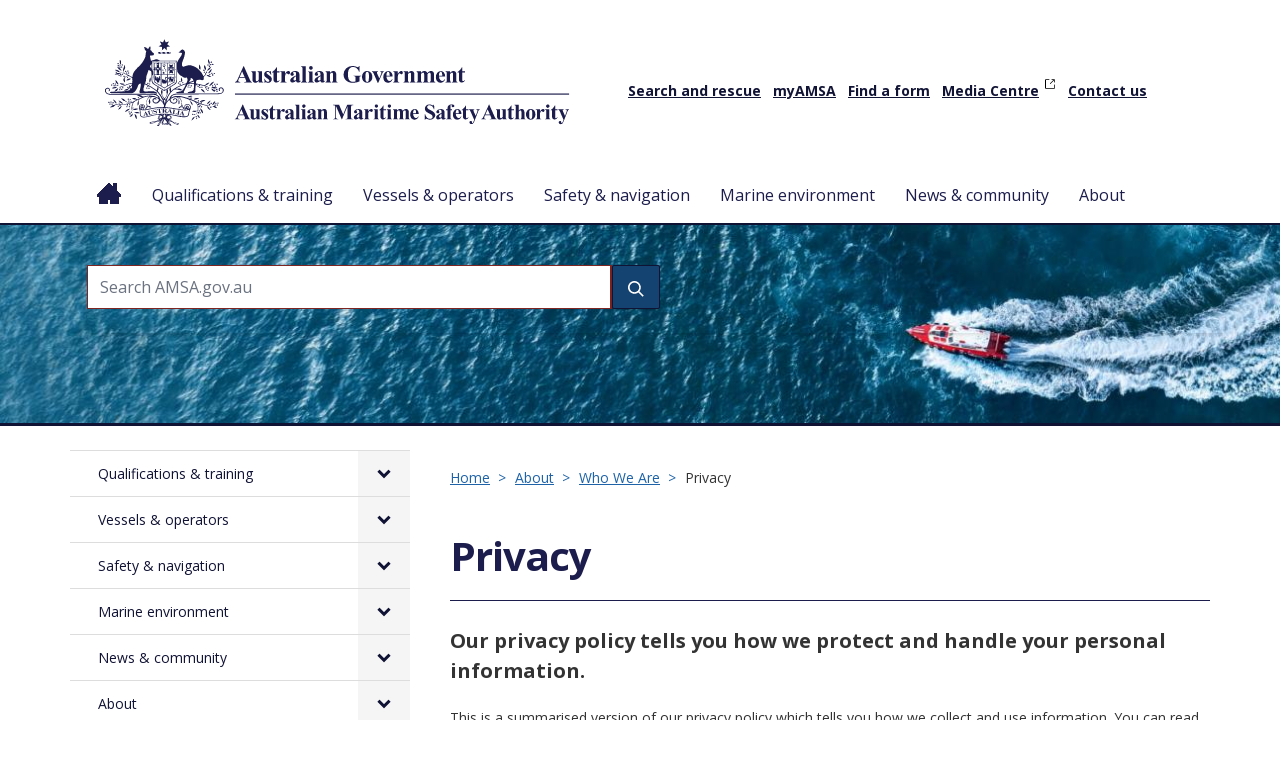

--- FILE ---
content_type: text/html; charset=UTF-8
request_url: https://www.amsa.gov.au/about/who-we-are/privacy
body_size: 196945
content:



<!DOCTYPE html>
<html lang="en" dir="ltr" prefix="content: http://purl.org/rss/1.0/modules/content/  dc: http://purl.org/dc/terms/  foaf: http://xmlns.com/foaf/0.1/  og: http://ogp.me/ns#  rdfs: http://www.w3.org/2000/01/rdf-schema#  schema: http://schema.org/  sioc: http://rdfs.org/sioc/ns#  sioct: http://rdfs.org/sioc/types#  skos: http://www.w3.org/2004/02/skos/core#  xsd: http://www.w3.org/2001/XMLSchema# ">
  <head>
    <meta charset="utf-8" />
<script async src="https://www.googletagmanager.com/gtag/js?id=G-W3EYJ6001E"></script>
<script>window.dataLayer = window.dataLayer || [];function gtag(){dataLayer.push(arguments)};gtag("js", new Date());gtag("set", "developer_id.dMDhkMT", true);gtag("config", "G-W3EYJ6001E", {"groups":"default","page_placeholder":"PLACEHOLDER_page_location"});</script>
<meta name="description" content="Our privacy policy tells you how we protect and handle your personal information." />
<link rel="canonical" href="http://www.amsa.gov.au/about/who-we-are/privacy" />
<link rel="schema.dcterms" href="http://purl.org/dc/terms/" />
<link rel="schema.AGLSTERMS" href="http://www.agls.gov.au/agls/terms/" />
<meta name="Generator" content="Drupal 10 (https://www.drupal.org)" />
<meta name="MobileOptimized" content="width" />
<meta name="HandheldFriendly" content="true" />
<meta name="viewport" content="width=device-width, initial-scale=1.0" />
<noscript><link rel="stylesheet" href="/core/themes/claro/css/components/dropbutton-noscript.css?t7g49e" />
</noscript><link rel="icon" href="/themes/custom/amsad10/favicon.ico" type="image/vnd.microsoft.icon" />
<script>window.a2a_config=window.a2a_config||{};a2a_config.callbacks=[];a2a_config.overlays=[];a2a_config.templates={};</script>

    <title>Privacy | Australian Maritime Safety Authority</title>
    <link rel="stylesheet" media="all" href="/sites/default/files/css/optimized/css_9ZiBI1atWlclteStQp2Hmz6k6KUWdojJ9cWBZtyg1as.0mP23m6uFLotTOsEH9GLWbQIc1lHTaj7JTMoNgdr2h8.css?t7g49e" />
<link rel="stylesheet" media="all" href="/sites/default/files/css/optimized/css_xnDYBl4OD9snX7Sf9EyJ9VkzRg71lff1OegyGLU8z1w.E2kSL7i2aDFapaNM-rNjQAlH2MChIxKtJevt_phYt5Q.css?t7g49e" />
<link rel="stylesheet" media="all" href="/sites/default/files/css/optimized/css_gfUtLDXi72df47AexuJ-vm_wJb2QkME0vEvBnJxO6dA.qL9QJCaR1wbLrTbrtGPAJx9jgNgg_o8r1vXR5n6p9RU.css?t7g49e" />
<link rel="stylesheet" media="all" href="/sites/default/files/css/optimized/css_CYXnyo1qFoxHAoBBNsSqN8PVNbP8sxeQ_LtauZ50Wgs.x1XeWo94OKEBmiMLYxciMkW4vb5fn6VTwy4cErogD7s.css?t7g49e" />
<link rel="stylesheet" media="all" href="/sites/default/files/css/optimized/css_QF7anExUIQ9m7lRlQYpqk7QebuejK_k7Tyzw3UgZ-hg.yylcahCtfrwIV5sIxAdRmrbXxm6cHZq7EicAapef6Ew.css?t7g49e" />
<link rel="stylesheet" media="all" href="/sites/default/files/css/optimized/css_7QllbjqoprdCwoIdo3V7DWqJKkTBOzMJn-xZmsutiww.DkLJzqQzQHMEXWEFUjqtZpWgDCqnToCBLQF392wRvkk.css?t7g49e" />
<link rel="stylesheet" media="all" href="/sites/default/files/css/optimized/css_hnJTGN1fzih_ZZssV428NML2NhpFxXlJrqaLNgE8CHo.bd6MCQ9xO00yX6bcW4YnO6r5KWQg8m-GEIs2cfXiSrA.css?t7g49e" />
<link rel="stylesheet" media="all" href="/sites/default/files/css/optimized/css__13fw7LchbE-h7zw4b3GPIwiFWcaKaefv7L39uOe9so.q0htQIiwBkcBlUBum-O24B_-qlufLw-TAWfkfcIrgBc.css?t7g49e" />
<link rel="stylesheet" media="all" href="/sites/default/files/css/optimized/css_0jPT-BWLonFoD1a1XPcxcniBn9WgukRnniaE-xYrMIs.z7TC0Rd7djRXmzjPIQlCfLoU7pQ9zSfkZXWUnf1Biw8.css?t7g49e" />
<link rel="stylesheet" media="all" href="/sites/default/files/css/optimized/css_wcTRp4Ty5SGu4F6Mj_Src4xCVH1pAn1ZKdFhbgibbUI.uVRHjqkBGYOq6Q-x7joGcPCZrubLPiPb9f9FRjpp97s.css?t7g49e" />
<link rel="stylesheet" media="all" href="/sites/default/files/css/optimized/css_XYJeCymlgeYq2fA8gUC7CjnYFGGkur-vgRftab7u22k.95LF899rkFgXfNqEYaF0j-wiqXRLHA0oeXkoj8qvpmE.css?t7g49e" />
<link rel="stylesheet" media="all" href="/sites/default/files/css/optimized/css_GbvmbJJu3etNuvRxzgpArn9FbrGIPob5sKfVZm03KVw.ua0YzNC6yU5NQ13awfxfuGtmNl7QdjfJnB7pZh2Plno.css?t7g49e" />
<link rel="stylesheet" media="all" href="/sites/default/files/css/optimized/css_Q6hS9heFRWwmGWvo9WsD_D6nDHdUaUnYt6sC6_oX9L8._yqJOmOxY7eblcxOu5msHPxXHR06YRX4prJQGl3zOps.css?t7g49e" />
<link rel="stylesheet" media="all" href="/sites/default/files/css/optimized/css_PRpLCpZQr4zTfafBQvuU6Ai1fdWr3UHToA3uiawHjkM.lGHPweWmCG6ekcKNQun2cwfutFRbf2gAY8_ILFm3iZU.css?t7g49e" />
<link rel="stylesheet" media="all" href="/sites/default/files/css/optimized/css_72GlVjCRrbwLJo2z2TeWr_Dw5geT3_VCf2gf3nnGnPw.VwRfqQLzweYN9l_MVqKUXdc6K38_eouUPc_Jcf3TSH4.css?t7g49e" />
<link rel="stylesheet" media="all" href="/sites/default/files/css/optimized/css_twklI8YvMT9oAmWyx_cxDQy4ht7KFpY21eLXgi0kpOI.n31LJ5afvapJK1OXVET3uDK9TTsaYaYKqZrVy933Tws.css?t7g49e" />
<link rel="stylesheet" media="all" href="//cdnjs.cloudflare.com/ajax/libs/font-awesome/6.6.0/css/all.min.css" />
<link rel="stylesheet" media="all" href="/sites/default/files/css/optimized/css_Q7zLgQvyD3dkOHXnT2wFwjtThfQupYWs-a29sqLPi4I.1B9I-j96Di9H_NUWzmBfX3DNLgvAgeQrDlyWfQa3rHc.css?t7g49e" />
<link rel="stylesheet" media="all" href="/sites/default/files/css/optimized/css_uY-6t5QdAL3XAXZDd2MnsDHv7hlVdopgBLmb2Fw8MM0.Lyd2QK-J5M3-7CWbKWYkYDgVrXhJYMnc5b5gsLO9VhI.css?t7g49e" />
<link rel="stylesheet" media="all" href="/sites/default/files/css/optimized/css_L9A-HLoU-xhFHYUhxV8nA3mf-timxPnANZJ1WfKUyEw.0Ca6VzvULGSm7nGOS5qky70uKPTODXlKJ3-FjL86fMI.css?t7g49e" />
<link rel="stylesheet" media="all" href="/sites/default/files/css/optimized/css_WW857QUKfBHotxEk7DCPodsIvLWWljZ9Q8yOxxTmfMw.C8y6Oymw6pPpCg7BURkH2fmXsgzE0NRo8svUVG9Rvaw.css?t7g49e" />
<link rel="stylesheet" media="all" href="/sites/default/files/css/optimized/css_HVS0YIIvLbAOz7Pqm7gf23jysN-_aGCQ291ymOOv-Cs.U9WhLuH6fif6qt9BaUWMRsqGxTA6FYJ8ZWdyyjj_Amc.css?t7g49e" />
<link rel="stylesheet" media="all" href="/sites/default/files/css/optimized/css_2i5jIfJNIkiwASmF0uKvJidGQHeASwEGiTvJ_tsDsh4.KANl7_KqBJMd1cpj0Gw6NSabhZEvb3mpwklkI8WLGfw.css?t7g49e" />
<link rel="stylesheet" media="all" href="/sites/default/files/css/optimized/css_dGWDk-C_1-8_AVj-bxEEh-59Nrcq89SPUV2gcf2ySIA.0kmlN6S-nOU2m7dqzCpF0AsS3PwR8wYuswySgejPiPo.css?t7g49e" />
<link rel="stylesheet" media="all" href="/sites/default/files/css/optimized/css_0G0IkRFrpulxN7kEioO24lMxL5xPFL-YgAFG4NyqeCI.BSiDJdjr1pEdUPuicdQawAA0h0AST9f8vq2wQ29bSeM.css?t7g49e" />
<link rel="stylesheet" media="all" href="/sites/default/files/css/optimized/css_oMfuzoIQvn8OB5ST0nmE2E7c3wk1OMq_7DgKglJa1fs.ULFOc_NX6EdyCAX8wdnXEQJ2_WDUZJMBY4mzgyyz-Jw.css?t7g49e" />
<link rel="stylesheet" media="all" href="/sites/default/files/css/optimized/css_LFL_1FXtBIVv8-IfVFcX6sAdECGAyj86nTbTp_saS6k.Ct5FnuTWX1IxzLXZ7qUqLWW7othBREyKUciM7Q8dA1s.css?t7g49e" />
<link rel="stylesheet" media="all" href="/sites/default/files/css/optimized/css_aOu12YUWcXXnw8S7T54bfrUi-e33J7_JIrn6cIU_ifM.0u92dIfMJCPaKrIzHutO1ckXiQ75wEjb4A_C6ZiQshk.css?t7g49e" />
<link rel="stylesheet" media="all" href="/sites/default/files/css/optimized/css_UeydANrLlQHLu-p_IqqON4vdENAOb2NOrKbLO6Jb07s.EYozXlzZaLG4ceWAhxUKrqtd_kkveKZo3ikSt41Jr50.css?t7g49e" />
<link rel="stylesheet" media="all" href="/sites/default/files/css/optimized/css_KQdNROJyQlTOf-Uz6EmT3ZRZl6BO48TcTNiy3_ygm8E.teCHkzyGl947xHB3uf0Mk7lk8oZO7vcdc8USo7sQe7U.css?t7g49e" />
<link rel="stylesheet" media="all" href="/sites/default/files/css/optimized/css_NEDziXKIxW_ad_RpXsY6L4QtQImpuwb1BIDI7f4phBg.u_skeKhORtI6Ajdpf_NReS0ykYi09fHkuNLkv-MCrRk.css?t7g49e" />
<link rel="stylesheet" media="all" href="/sites/default/files/css/optimized/css_99NCnaoVs_9hRtCmYKnqIqYpiq3g0pQ14PEUBr7eMvI.cAJ6ycFBSIdleoxcVRS6EBaCBVbZfRzZOtH9TzChOm0.css?t7g49e" />
<link rel="stylesheet" media="all" href="/sites/default/files/css/optimized/css_xLZvEF3PV608rdn1UBg-UdSYavYZzGi2E-w1h6Osvsc.I9E3eBWNKrmkGjoHnFC0G1Kqgvx0DPRnK_QjLhgiU6s.css?t7g49e" />
<link rel="stylesheet" media="all" href="/sites/default/files/css/optimized/css_UhVlu4AcP27n6sZ3V1Hgpy6bd7tktRh-_YlgchDa_FY.EYYlLNwbQjcKLHgFStXgnKAwjDDx1skp838IDRXY8yY.css?t7g49e" />
<link rel="stylesheet" media="all" href="/sites/default/files/css/optimized/css_tEM2Qpg133VGwsKQ6ukucBqCY97_yVdBvZJNHtWBHfo.9I9jx8EbonCzP2X76gDgXWTjp4Ji3X3aRRMnGx9CqU8.css?t7g49e" />
<link rel="stylesheet" media="all" href="/sites/default/files/css/optimized/css_9nY5F0JBIHE_Ghm2aM_N3fXzfxHCVd9IwBfLqNIZ_50.oYeyJuhFralkCvv9LZBy6J3PABEfCYgdZ_C6urwfBzE.css?t7g49e" />
<link rel="stylesheet" media="all" href="/sites/default/files/css/optimized/css_jXEHKur95_Wgu0xRnAFJr80NTdabdmkN8Ltd5Y4LL1k.ZGmRu3ts7xxnvJFbfXCm-_A9QDX6Y_H46FdNZ2-zJtE.css?t7g49e" />
<link rel="stylesheet" media="all" href="/sites/default/files/css/optimized/css_lAP5vPsjYvR2qTxb8nfdMTeSy01KWkaw8DPTzz2vhq4.mAe6kou4vkJ1Wj7kcA00YIku0mLI0_cJjenlw4SHp4E.css?t7g49e" />
<link rel="stylesheet" media="all" href="/sites/default/files/css/optimized/css_gyT49jYHvViMgyC6Q0FXdcpDaLSWQezvFZLZyyA_C6M.yskI5iLRxvAlcUbGam5S8fsd2ISYZzwlbYIRnq5N7JQ.css?t7g49e" />
<link rel="stylesheet" media="all" href="/sites/default/files/css/optimized/css_8akc0j4jzCcguaYqnorm3pMMN0rs8JVTBuMgSFAiMhs.qxcCJQEdWSD3lss3N1PI4CHMi2YUqEm2bvEGMLjJxvM.css?t7g49e" />
<link rel="stylesheet" media="all" href="/sites/default/files/css/optimized/css_N1NVL1fiAWld-N7YRvrAq8TWkOtqgTZaXmD9fgn_ux4.mwIbl1gJPLsUvNpoN5YwUnxkpRTU7L2ykxvS20M8NZ0.css?t7g49e" />
<link rel="stylesheet" media="all" href="/sites/default/files/css/optimized/css_7onQi2D2Z9zud8gnejD29IlwmjKbZIwYjkdoQGQgbbs.bLBSKVgvS8mBVEOTlxHdU-E2o9qU27X1LcM3Xjuz-3Q.css?t7g49e" />
<link rel="stylesheet" media="all" href="/sites/default/files/css/optimized/css_Du34tXGD2lkfKoDLAO01nPuNzdW7CClmsikhnnG8soE.80bsBpVytvzNW5Nc96dV4ykiSytAGK5Q8Vv-4Goc70g.css?t7g49e" />
<link rel="stylesheet" media="all" href="/sites/default/files/css/optimized/css_QLhmbNBbxTFjPukhiveATA_PS_8LqfSjwEMfZWJPzrg.--y-obMCCr6Q74CTZ9oBydJZBkd0gaStbWNSNm3NKoU.css?t7g49e" />
<link rel="stylesheet" media="all" href="/sites/default/files/css/optimized/css_DNTlihk62LTZEeWj-E43inOppolkNcsNKYyxv45dQNE.WmsmwNIvIPO6yoZrxoJBEIrZHP2Pj0bPBIihq5HrznE.css?t7g49e" />
<link rel="stylesheet" media="all" href="/sites/default/files/css/optimized/css_jqJk_swqy_Q6z7rMc-tZWbbRh2hJTtUGGnX2VcrMMno.NbrVJZjnCj1z_RvEZdzODA2WQB7CI03ckZNQqUQV45U.css?t7g49e" />
<link rel="stylesheet" media="all" href="/sites/default/files/css/optimized/css_kJsBs6TyFcnxWSH2CvdrRM6YIhR-WLPb99LhnxRqvvA.D-tr9FiwGuIDLN9Ci7fD-4sEXEiVnUTmw9cPTNBLs3E.css?t7g49e" />
<link rel="stylesheet" media="all" href="/sites/default/files/css/optimized/css_SncF6MVRVr26JGGXLQCQNtcgMaS5RsQhTJArTtf77pE.xSKwi67Wh43yyIAh03JJ9LN592tpdjD73GBbIcCKemM.css?t7g49e" />
<link rel="stylesheet" media="all" href="/sites/default/files/css/optimized/css_Dn58y5dT_h0ZeocItyZeONUZLN27YrTeIRlPihq4KsE.jFJdOMVLjTP5T6Z9ZWe5hOVJMDWGdqMzRi5r7qWiOmA.css?t7g49e" />
<link rel="stylesheet" media="all" href="/sites/default/files/css/optimized/css_bRMpCdxcQF5SuGKWyGkFXef8S2sKXXvgxePLOTthKhw.TDNHmjLHC0fWQVI0dj2QyLQOCmedSmfQjwRihXUkHDU.css?t7g49e" />
<link rel="stylesheet" media="all" href="/sites/default/files/css/optimized/css_NKjsHNz3NgpRCwmbfPp90p7gIv9BRrfUgPyNUy_qMxE.MW_6RJ2QY825xlekcdTI5v18CvKsIgFhY9hPWITpugY.css?t7g49e" />
<link rel="stylesheet" media="all" href="/sites/default/files/css/optimized/css_9BIK0IDFaoWwf8Vxx5Lq-rypuGs7Wk5NjRj77q0TbIs.Yyn2t1QxSRnuzEnWBAw_u9ZF6MsjSri1w35j8EPzuZE.css?t7g49e" />
<link rel="stylesheet" media="all" href="/sites/default/files/css/optimized/css_KEaBuNZcRrwkF6TKQBGPoSxdlh0cVRpGoFWc_qIaRoo.ebtMADmnawVIsTqc8AiAEI7V3q2nU02WlvacYT24elE.css?t7g49e" />
<link rel="stylesheet" media="all" href="/sites/default/files/css/optimized/css_7thf0uXpC6W5QL9oHwvwO6pkw9E_XaSG3wlt1eWwOpI.abmOTjJs8RZ5OBIKk7TObUiynPfp9h3A53wotu21ec4.css?t7g49e" />
<link rel="stylesheet" media="all" href="/sites/default/files/css/optimized/css_YEebc-g9pNnmWw-ui0thOMB8r9RYG_8yKEmayZV9ucc.aTCRCz6cuccvwmgqm-XC6iMk75xUkn0BV7SEKtcZxCA.css?t7g49e" />
<link rel="stylesheet" media="all" href="/sites/default/files/css/optimized/css_60cyB59B78lcxMgm6l8uA-Rpp3AEcu56mzE4sBGf06k.EN3gfxzPIrzRI8xiOTtpwHVoqggGe_q9XPehE3Xniv4.css?t7g49e" />
<link rel="stylesheet" media="all" href="/sites/default/files/css/optimized/css_2hAWu933vm5FErIhNuPilh6Z3cGtLb60n3_IzziuReA.9bXtA5vLTprivvaL3NnACKL33mQJ67kONewWe3DVWzo.css?t7g49e" />
<link rel="stylesheet" media="all" href="/sites/default/files/css/optimized/css_f7TQo3UpEFVZgH5sq6WUBH5fQEM558iHURot3YvUqP8.aWlWDht1SrU7atzGqn0jm-EdxbwFSJND0Ly9p7aF4d8.css?t7g49e" />
<link rel="stylesheet" media="all" href="/sites/default/files/css/optimized/css_33NXxlYW9bKksXOgaZ8i9vZXhAtWSfsLhcl7yJQeVi8.LfA07-9cmVRPOex5F5gkgqmanNuo7vjfgklRnYvKjFE.css?t7g49e" />
<link rel="stylesheet" media="all" href="/sites/default/files/css/optimized/css_H2GPCfh8aommxD1cc586u7gtqHVlBjM43CkKs40lFA4.fxKGgBz2Ux-PPdWdG3zoUVr_ouVkSO2EHY18fllQClk.css?t7g49e" />
<link rel="stylesheet" media="all" href="/sites/default/files/css/optimized/css_ossSGHBIvyjXL5C2Xh1CvP6ZISmAyMvlNc-doj7l1Uo.wb2ucx2LFCz9j90rx_pJMpJYq0RZYFQc58Fdt9vVwTA.css?t7g49e" />
<link rel="stylesheet" media="all" href="/sites/default/files/css/optimized/css_iDmrfdqDXvTYIlfDRhLv77-bmaBXNmoay8cmSk3F45c.vnB6cDrbpmj17wPUqHLUqSA93n8lUuqAF94YlpRDJec.css?t7g49e" />
<link rel="stylesheet" media="all" href="/sites/default/files/css/optimized/css_g3jZg-G7rtX7juGVKgq6mq1CHGdvSB9M-Fjnqt86q_o.tsczkWyqtOidh7WUqVQWa2olmx8XjufuKUqhQni1h1Y.css?t7g49e" />
<link rel="stylesheet" media="all" href="/sites/default/files/css/optimized/css_JxmHXkpdvskP0SzfZ_19-e7LWnLfMbG_Kv62tK52ic4.kF6ODv-d1F8hdbG9uVfFTGw3KE3jByhc2w1XxLc0cKY.css?t7g49e" />
<link rel="stylesheet" media="all" href="/sites/default/files/css/optimized/css_duCSiqckTCYAVOsL7Y3Zyx9ydbiNRHojI-E_3anW73o.i64NG-ouUdNjyA69KuNN8lu_OcApr8PzUmdbxHVe27g.css?t7g49e" />
<link rel="stylesheet" media="all" href="/sites/default/files/css/optimized/css_TGS_aLBWVmPCN69FOvjiGMFeXx0u6fkoMP09HiITrVw.isF3rLS7HUQAq6gGJYnLlP74pLw4npzBkjqvj4QFuo0.css?t7g49e" />
<link rel="stylesheet" media="all" href="/sites/default/files/css/optimized/css_PUJo39ao8ekDZmqonUfyFfk4AYUUheiZQNqtkFh9QFc.sX51vTou3Ie-wtld-4tVcg_Zv8z1yHJLZqD3CfDISkc.css?t7g49e" />
<link rel="stylesheet" media="all" href="/sites/default/files/css/optimized/css_aKmYwrhX06dWBW0sR14IdlKvVh_OAT8i8UXL2yooDw0.7tQvOmYG2ripjFzckggzvgSXPJlX1LdIwWHV12QSrDk.css?t7g49e" />
<link rel="stylesheet" media="all" href="/sites/default/files/css/optimized/css_jpE9le5FbhmVgIjHof8nEiD-PpH2UWNlbZAa-c5JbHQ.kjlPpOc_i9YSQRJdMpZYdi_uvqVnQ5ij8FXCIRPXaU8.css?t7g49e" />
<link rel="stylesheet" media="all" href="/sites/default/files/css/optimized/css_1W1JADdfxudw8Wi_XHPnEsQTmGI0nC44Q80UiwQEfT4.OFCChHZky6JCzWtl4PGa6ci5OcGxJBGLazf28vBQZJw.css?t7g49e" />
<link rel="stylesheet" media="all" href="/sites/default/files/css/optimized/css_-l1OjzDKq9hC88olWgpF9K9SYnJThQfavyCHJg7jesc.y9sJSNu9UhbMbqrpwX2DlBA6XWLym1fYvD6RjvMQv2Q.css?t7g49e" />
<link rel="stylesheet" media="all" href="/sites/default/files/css/optimized/css_4SX40_UHdntUWlK2PbJxW0k0fYRAsp9iutZw-3wQ7ZI.GeH6m0QPEAPJdaXZk9G3Hn-eSo-nUTd2KNVboB0Y8ik.css?t7g49e" />
<link rel="stylesheet" media="all" href="/sites/default/files/css/optimized/css_ANk7F-aDCoq6tDHmAppHXY9T51RG5NaQzKFjw4cL-eA.AAohvzbrP_5_KZQSL5r1pU3h4aUgAD1SXiVR1eScvGo.css?t7g49e" />
<link rel="stylesheet" media="all" href="/sites/default/files/css/optimized/css_QeMXwEm93ZX85ZnxWRa6R2_n5BVoKWwzTyhtikeXyMc.PS4-Sl2RD2tzNe8yw_0u_xF1hvX30HLozQstYMUBqvU.css?t7g49e" />
<link rel="stylesheet" media="all" href="/sites/default/files/css/optimized/css_HWAEn8OR0kCNwRwU6QSeODWBsHSU606jj0uGMJg4cuQ.i4FXhvo3RK19rw6eg3N-edvGZJK86V4dZE4ex45ktzY.css?t7g49e" />
<link rel="stylesheet" media="all" href="/sites/default/files/css/optimized/css_KxjoKF-B6PV1iXWr45FFrNMJjUak87FHvjtLZ2lvH5w.P6TmvdPQfSQQfRdK4oJ97iM2qwT6BVpBEqz3SmC7h4U.css?t7g49e" />
<link rel="stylesheet" media="all" href="/sites/default/files/css/optimized/css_KvjKlplmEi5pPIGBMMcywm3-cImTSU-5YGAlmc-TKxE.N6QGS95AJUne7v6DHFmJsgavnsq0EfP2NR_f_vQaeRU.css?t7g49e" />
<link rel="stylesheet" media="all" href="/sites/default/files/css/optimized/css_0w73EsnZ3bJHEFS8GqFZEHgjVTrnz1sBwChB8YJvVJE.sXP_HsaCcR3UAAwo3O5JwOipNqgEfiw93g7b9elW6G8.css?t7g49e" />
<link rel="stylesheet" media="all" href="/sites/default/files/css/optimized/css_TljacT6UWmwNw4cfRDeiXLkvE8qQwanIfTJ1EGmWBng.2rDEmUxVZdn5TFuumm4W2DPcVWaunISII0OlhWSCzzQ.css?t7g49e" />
<link rel="stylesheet" media="all" href="/sites/default/files/css/optimized/css_GxTb-3D73wsKvGNc-XdUVfMU78krCMXCcTuZCV2jqqM.KzDHIBnAaNiW7Mk2yp0V29u2HEYHQPlxiFMCPHkGGFo.css?t7g49e" />
<link rel="stylesheet" media="all" href="/sites/default/files/css/optimized/css_C6IAL85gb5OJl_c6KZUXyMicbxxK3mR3vCdgPfM8ntI.vVVbh8kdSAljQyr_vgHMpodC6pj78eZsVi0LjOEiLaE.css?t7g49e" />
<link rel="stylesheet" media="all" href="/sites/default/files/css/optimized/css_fKLBPoWqHT1epE5Y65Uzuj-gy9KxgXLCc1ACC4MXZW0.8KbqSxblB2sDK68zRB_8mT2Ig7yeSUp8xnzhDTfe5lE.css?t7g49e" />
<link rel="stylesheet" media="all" href="/sites/default/files/css/optimized/css_QRMqftyylIXIO3E4JP0KWbebYNCaG2pkBufL6-BxBng.0sI5BP73YEvIO1afuamixvCb-9eHkSA2uTjwilkY9vg.css?t7g49e" />
<link rel="stylesheet" media="all" href="/sites/default/files/css/optimized/css_5NA6sjTxMlbDnz-NQqtaec7s9j4q5AzyWg4t7BTtVWw.Ud_ZNKLa7t_ZkJ-bsTZSnRJTL8mxXhm6q7eaEGhkXz8.css?t7g49e" />
<link rel="stylesheet" media="all" href="/sites/default/files/css/optimized/css_8-Wd1vjRjvpRFsIV5hzKH6KcjLItJYZO02kWNsYXd7g.R3mA_cjn0mtzzcX93GMdbtdGdoq0Z9hsyrnA82L7CF0.css?t7g49e" />
<link rel="stylesheet" media="all" href="/sites/default/files/css/optimized/css_xGsSGerbC5evXDiTsZOPfNNO1AixCnp4FBsLrMf2UzE.wsDEIv6zwkRjcxYvmyefrhW3XL3U48x6ibpoLZHWJYE.css?t7g49e" />
<link rel="stylesheet" media="all" href="/sites/default/files/css/optimized/css_Bmb3EPyi3M2gmnwYhUWeC76e7arPtSrlXQFLTq38PIA.T4RB9EFX4SU4TaThWxpXbSW1tEfbLUl5EozUzbBFAE4.css?t7g49e" />
<link rel="stylesheet" media="all" href="/sites/default/files/css/optimized/css_ADGNx9nOSg3LB2tmif8fUelhAqdziqoWUPXQyffDiFo.O7AUsVM_XX2Ng0VXaBXGAK0JZWbKil75hgX-U-QEaZs.css?t7g49e" />
<link rel="stylesheet" media="all" href="/sites/default/files/css/optimized/css_pRkDf2s75d2-vF5pivdiqCp4GwUzCCNzTLN9txaW2CI.ZBnPnWY0REgb37B7pcK2DcdB3wXGPaeS6-SLJcjO9bQ.css?t7g49e" />
<link rel="stylesheet" media="all" href="/sites/default/files/css/optimized/css_QAAyPjqdH97nzhxwFC-Chnt782-IsNE7pjK78081gEE.Kinzd9sZ09aYjxqer4SOAhB4qKU5wmPXKnnWVHt6pxc.css?t7g49e" />
<link rel="stylesheet" media="all" href="/sites/default/files/css/optimized/css_dsPhJtOcNcPN3uxP2DvIfcKf3Tykc_ZA_--E9_VO6n8.o2jMcDtHKyt_2P-KIj2OzSx0Jm6yz7pd1-k-s5YECSs.css?t7g49e" />
<link rel="stylesheet" media="all" href="/sites/default/files/css/optimized/css_37PYYlh4UAKAvNxy96YtrDSod_6d1A5pbTFOXCvWRrs.rqDofuGH2xhIDedjOhxsU-0Oq0GpaaO2BshZ9KPwk8g.css?t7g49e" />
<link rel="stylesheet" media="print" href="/sites/default/files/css/optimized/css_nxiOviUJcNDylMPj6sIpXWdBe2BPFln65GPPeR_Nz-Y.nF7qqehs2Xz28XdzlgsFOdFPaq7bpRHrCvI5Vbin5co.css?t7g49e" />
<link rel="stylesheet" media="all" href="/sites/default/files/css/optimized/css_mZahUChYMz0yepDVlzkQWbwkHSAK4n-wqL3I6EKGsjE.bvdL2jCYUj73lYjiN4stCuNuVUtQipilIhlmQyw2lS8.css?t7g49e" />

    <script src="/sites/default/files/js/optimized/js_o_-LYjxwfgVOyHFCaaf7m5J-j8Scy0qFDn-Y0RyZ4fM.hn0ObawBo67DY_K1Ruqoo1np2_bjiKe_zqKaetaibgw.js?v=10.5.6"></script>

    <link rel="preconnect" href="https://fonts.googleapis.com">
<link rel="preconnect" href="https://fonts.gstatic.com" crossorigin>
<link href="https://fonts.googleapis.com/css2?family=Open+Sans&display=swap" rel="stylesheet">
<!-- Google Tag Manager -->
<script>(function(w,d,s,l,i){w[l]=w[l]||[];w[l].push({'gtm.start':
new Date().getTime(),event:'gtm.js'});var f=d.getElementsByTagName(s)[0],
j=d.createElement(s),dl=l!='dataLayer'?'&l='+l:'';j.async=true;j.src=
'https://www.googletagmanager.com/gtm.js?id='+i+dl;f.parentNode.insertBefore(j,f);
})(window,document,'script','dataLayer','GTM-W42C98M');</script>
<!-- End Google Tag Manager -->
  </head>
  <body class="path-node page-node-type-page">
  <!-- Google Tag Manager (noscript) -->
<noscript><iframe src=https://www.googletagmanager.com/ns.html?id=GTM-W42C98M
height="0" width="0" style="display:none;visibility:hidden"></iframe></noscript>
<!-- End Google Tag Manager (noscript) -->
        <a href="#main-content" class="visually-hidden focusable skip-link">
      Skip to main content
    </a>
    
      <div class="page-wrapper dialog-off-canvas-main-canvas" data-off-canvas-main-canvas>
    
<div class="site-header-main-menu">
	<header class="site-header">
		<div class="header-wrapper container">
			  <div class="region region-header">
    <div id="block-amsad10-branding" class="block block-system block-system-branding-block">
  
    
        <a href="/" rel="home" class="site-logo">
      <img src="/themes/custom/amsad10/logo.svg" alt="Home" fetchpriority="high" />
    </a>
      </div>
<nav role="navigation" aria-labelledby="block-amsad10-utilitymenu-menu" id="block-amsad10-utilitymenu" class="block block-menu navigation menu--utility-menu">
            
  <h2 class="visually-hidden" id="block-amsad10-utilitymenu-menu">Utility Menu</h2>
  

        
              <ul class="menu">
                    <li class="menu-item">
        <a href="/safety-navigation/search-and-rescue" data-drupal-link-system-path="node/48">Search and rescue</a>
              </li>
                <li class="menu-item">
        <a href="/about/myAMSA" data-drupal-link-system-path="node/13192">myAMSA</a>
              </li>
                <li class="menu-item">
        <a href="/forms" data-drupal-link-system-path="forms">Find a form</a>
              </li>
                <li class="menu-item">
        <a href="https://media.amsa.gov.au/?utm_source=AMSA%20Website&amp;utm_medium=website&amp;utm_campaign=AMSA%20Utility%20Menu&amp;_ga=2.144261810.680631633.1692058356-1304124151.1683174450">Media Centre</a>
              </li>
                <li class="menu-item">
        <a href="/about/contact-us" data-drupal-link-system-path="node/18">Contact us</a>
              </li>
        </ul>
  


  </nav>

  </div>

		</div>
	</header>
			<div class="main-menu">
			<div class="container">
				  <div class="region region-navigation">
    <div id="block-amsad10-mainmenu" class="block block-tb-megamenu block-tb-megamenu-menu-blockmain-menu-sidebar">
  
    
      <nav  class="tbm tbm-main-menu-sidebar tbm-no-arrows" id="09fc90e8-32f9-4550-bce7-985ae369eb75" data-breakpoint="970" aria-label="main-menu-sidebar navigation">
      <button class="tbm-button" type="button" aria-label="Toggle Menu Button">
      <span class="tbm-button-container">
        <span></span>
        <span></span>
        <span></span>
        <span></span>
      </span>
    </button>
    <div class="tbm-collapse ">
    <ul  class="tbm-nav level-0 items-8" >
        <li  class="tbm-item level-1" aria-level="1" >
      <div class="tbm-link-container">
            <a href="/"  class="tbm-link level-1">
                Home
          </a>
            </div>
    
</li>

        <li  class="tbm-item level-1 tbm-center tbm-item--has-dropdown" aria-level="1" >
      <div class="tbm-link-container">
            <a href="/qualifications-training"  class="tbm-link level-1 tbm-toggle" aria-expanded="false">
                Qualifications &amp; training
          </a>
                <button class="tbm-submenu-toggle"><span class="visually-hidden">Toggle submenu</span></button>
          </div>
    <div  class="tbm-submenu tbm-item-child tbm-has-width" style="width: 1170px;">
      <div  class="tbm-row">
      <div  class="tbm-column span4">
  <div class="tbm-column-inner">
               <ul  class="tbm-subnav level-1 items-4">
        <li  class="tbm-item level-2 tbm-group" aria-level="2" >
      <div class="tbm-link-container">
            <a href="/qualifications-training/domestic-certificates-competency-cocs"  class="tbm-link level-2 tbm-group-title" aria-expanded="false">
                Domestic qualifications
          </a>
            </div>
    <div  class="tbm-group-container tbm-item-child">
      <div  class="tbm-row">
      <div  class="tbm-column span12">
  <div class="tbm-column-inner">
               <ul  class="tbm-subnav level-2 items-9">
        <li  class="tbm-item level-3" aria-level="3" >
      <div class="tbm-link-container">
            <a href="/qualifications-training/domestic-certificates-competency-cocs#595"  class="tbm-link level-3">
                General Purpose Hand
          </a>
            </div>
    
</li>

        <li  class="tbm-item level-3" aria-level="3" >
      <div class="tbm-link-container">
            <a href="/qualifications-training/domestic-certificates-competency-cocs#444"  class="tbm-link level-3">
                Coxswain
          </a>
            </div>
    
</li>

        <li  class="tbm-item level-3" aria-level="3" >
      <div class="tbm-link-container">
            <a href="/qualifications-training/domestic-certificates-competency-cocs#406"  class="tbm-link level-3">
                Master
          </a>
            </div>
    
</li>

        <li  class="tbm-item level-3" aria-level="3" >
      <div class="tbm-link-container">
            <a href="/qualifications-training/domestic-certificates-competency-cocs#423"  class="tbm-link level-3">
                Engineer
          </a>
            </div>
    
</li>

        <li  class="tbm-item level-3" aria-level="3" >
      <div class="tbm-link-container">
            <a href="/qualifications-training/domestic-certificates-competency-cocs#470"  class="tbm-link level-3">
                Sailing Master
          </a>
            </div>
    
</li>

        <li  class="tbm-item level-3" aria-level="3" >
      <div class="tbm-link-container">
            <a href="/qualifications-training/domestic-certificates-competency-cocs#484"  class="tbm-link level-3">
                Training organisations for domestic qualifications
          </a>
            </div>
    
</li>

        <li  class="tbm-item level-3" aria-level="3" >
      <div class="tbm-link-container">
            <a href="/qualifications-training/domestic-certificates-competency-cocs#487"  class="tbm-link level-3">
                Completing your domestic application
          </a>
            </div>
    
</li>

        <li  class="tbm-item level-3" aria-level="3" >
      <div class="tbm-link-container">
            <a href="/qualifications-training/domestic-certificates-competency-cocs#594"  class="tbm-link level-3">
                Endorsements
          </a>
            </div>
    
</li>

        <li  class="tbm-item level-3" aria-level="3" >
      <div class="tbm-link-container">
            <a href="/qualifications-training/domestic-certificates-competency-cocs#494"  class="tbm-link level-3">
                Manage your domestic certificate
          </a>
            </div>
    
</li>

  </ul>

      </div>
</div>

  </div>

  </div>

</li>

        <li  class="tbm-item level-2 tbm-group" aria-level="2" >
      <div class="tbm-link-container">
            <a href="/qualifications-training/online-learning"  class="tbm-link level-2 tbm-group-title" aria-expanded="false">
                Online learning
          </a>
            </div>
    <div  class="tbm-group-container tbm-item-child">
      <div  class="tbm-row">
      <div  class="tbm-column span12">
  <div class="tbm-column-inner">
               <ul  class="tbm-subnav level-2 items-2">
        <li  class="tbm-item level-3" aria-level="3" >
      <div class="tbm-link-container">
            <a href="/qualifications-training/online-learning#240"  class="tbm-link level-3">
                Online learning
          </a>
            </div>
    
</li>

        <li  class="tbm-item level-3" aria-level="3" >
      <div class="tbm-link-container">
            <a href="/qualifications-training/online-learning#242"  class="tbm-link level-3">
                Our courses
          </a>
            </div>
    
</li>

  </ul>

      </div>
</div>

  </div>

  </div>

</li>

        <li  class="tbm-item level-2 tbm-group" aria-level="2" >
      <div class="tbm-link-container">
            <a href="/qualifications-training/safety-and-navigation-training"  class="tbm-link level-2 tbm-group-title" aria-expanded="false">
                Safety and navigation training
          </a>
            </div>
    <div  class="tbm-group-container tbm-item-child">
      <div  class="tbm-row">
      <div  class="tbm-column span12">
  <div class="tbm-column-inner">
               <ul  class="tbm-subnav level-2 items-2">
        <li  class="tbm-item level-3" aria-level="3" >
      <div class="tbm-link-container">
            <a href="/qualifications-training/safety-and-navigation-training#273"  class="tbm-link level-3">
                Cargoes and dangerous goods training
          </a>
            </div>
    
</li>

        <li  class="tbm-item level-3" aria-level="3" >
      <div class="tbm-link-container">
            <a href="/qualifications-training/safety-and-navigation-training#274"  class="tbm-link level-3">
                Coastal pilotage training
          </a>
            </div>
    
</li>

  </ul>

      </div>
</div>

  </div>

  </div>

</li>

        <li  class="tbm-item level-2 tbm-group" aria-level="2" >
      <div class="tbm-link-container">
            <a href="/qualifications-training/training-organisations"  class="tbm-link level-2 tbm-group-title" aria-expanded="false">
                Requirements for registered training organisations
          </a>
            </div>
    <div  class="tbm-group-container tbm-item-child">
      <div  class="tbm-row">
      <div  class="tbm-column span12">
  <div class="tbm-column-inner">
               <ul  class="tbm-subnav level-2 items-2">
        <li  class="tbm-item level-3" aria-level="3" >
      <div class="tbm-link-container">
            <a href="/qualifications-training/training-organisations#277"  class="tbm-link level-3">
                Domestic certification training
          </a>
            </div>
    
</li>

        <li  class="tbm-item level-3" aria-level="3" >
      <div class="tbm-link-container">
            <a href="/qualifications-training/training-organisations#278"  class="tbm-link level-3">
                International certification training
          </a>
            </div>
    
</li>

  </ul>

      </div>
</div>

  </div>

  </div>

</li>

  </ul>

      </div>
</div>

      <div  class="tbm-column span4">
  <div class="tbm-column-inner">
               <ul  class="tbm-subnav level-1 items-2">
        <li  class="tbm-item level-2 tbm-group" aria-level="2" >
      <div class="tbm-link-container">
            <a href="/qualifications-training/international-qualifications"  class="tbm-link level-2 tbm-group-title" aria-expanded="false">
                International qualifications
          </a>
            </div>
    <div  class="tbm-group-container tbm-item-child">
      <div  class="tbm-row">
      <div  class="tbm-column span12">
  <div class="tbm-column-inner">
               <ul  class="tbm-subnav level-2 items-14">
        <li  class="tbm-item level-3" aria-level="3" >
      <div class="tbm-link-container">
            <a href="/qualifications-training/international-qualifications#401"  class="tbm-link level-3">
                Basic safety training
          </a>
            </div>
    
</li>

        <li  class="tbm-item level-3" aria-level="3" >
      <div class="tbm-link-container">
            <a href="/qualifications-training/international-qualifications#433"  class="tbm-link level-3">
                Ratings
          </a>
            </div>
    
</li>

        <li  class="tbm-item level-3" aria-level="3" >
      <div class="tbm-link-container">
            <a href="/qualifications-training/international-qualifications#423"  class="tbm-link level-3">
                Engineer
          </a>
            </div>
    
</li>

        <li  class="tbm-item level-3" aria-level="3" >
      <div class="tbm-link-container">
            <a href="/qualifications-training/international-qualifications#400"  class="tbm-link level-3">
                Deck
          </a>
            </div>
    
</li>

        <li  class="tbm-item level-3" aria-level="3" >
      <div class="tbm-link-container">
            <a href="/qualifications-training/international-qualifications#477"  class="tbm-link level-3">
                Master
          </a>
            </div>
    
</li>

        <li  class="tbm-item level-3" aria-level="3" >
      <div class="tbm-link-container">
            <a href="/qualifications-training/international-qualifications#489"  class="tbm-link level-3">
                Cook
          </a>
            </div>
    
</li>

        <li  class="tbm-item level-3" aria-level="3" >
      <div class="tbm-link-container">
            <a href="/qualifications-training/international-qualifications#496"  class="tbm-link level-3">
                Training organisations for international qualifications
          </a>
            </div>
    
</li>

        <li  class="tbm-item level-3" aria-level="3" >
      <div class="tbm-link-container">
            <a href="/qualifications-training/international-qualifications#533"  class="tbm-link level-3">
                Courses for international qualifications
          </a>
            </div>
    
</li>

        <li  class="tbm-item level-3" aria-level="3" >
      <div class="tbm-link-container">
            <a href="/qualifications-training/international-qualifications#502"  class="tbm-link level-3">
                Managing international certificates
          </a>
            </div>
    
</li>

        <li  class="tbm-item level-3" aria-level="3" >
      <div class="tbm-link-container">
            <a href="/qualifications-training/international-qualifications#505"  class="tbm-link level-3">
                Fishing and sailing vessels
          </a>
            </div>
    
</li>

        <li  class="tbm-item level-3" aria-level="3" >
      <div class="tbm-link-container">
            <a href="/qualifications-training/international-qualifications#509"  class="tbm-link level-3">
                Global maritime distress and safety systems
          </a>
            </div>
    
</li>

        <li  class="tbm-item level-3" aria-level="3" >
      <div class="tbm-link-container">
            <a href="/qualifications-training/international-qualifications#511"  class="tbm-link level-3">
                Yachting qualifications
          </a>
            </div>
    
</li>

        <li  class="tbm-item level-3" aria-level="3" >
      <div class="tbm-link-container">
            <a href="/qualifications-training/international-qualifications#512"  class="tbm-link level-3">
                Career pathways
          </a>
            </div>
    
</li>

        <li  class="tbm-item level-3" aria-level="3" >
      <div class="tbm-link-container">
            <a href="/qualifications-training/international-qualifications#514"  class="tbm-link level-3">
                Exemptions
          </a>
            </div>
    
</li>

  </ul>

      </div>
</div>

  </div>

  </div>

</li>

        <li  class="tbm-item level-2 tbm-group" aria-level="2" >
      <div class="tbm-link-container">
            <a href="/qualifications-training/seafarer-certification-guidance-documents"  class="tbm-link level-2 tbm-group-title" aria-expanded="false">
                Seafarer certification guidance documents
          </a>
            </div>
    <div  class="tbm-group-container tbm-item-child">
      <div  class="tbm-row">
      <div  class="tbm-column span12">
  <div class="tbm-column-inner">
               <ul  class="tbm-subnav level-2 items-1">
        <li  class="tbm-item level-3" aria-level="3" >
      <div class="tbm-link-container">
            <a href="/qualifications-training/seafarer-certification-guidance-documents#249"  class="tbm-link level-3">
                Quick-reference guidance documents
          </a>
            </div>
    
</li>

  </ul>

      </div>
</div>

  </div>

  </div>

</li>

  </ul>

      </div>
</div>

      <div  class="tbm-column span4">
  <div class="tbm-column-inner">
               <ul  class="tbm-subnav level-1 items-3">
        <li  class="tbm-item level-2 tbm-group" aria-level="2" >
      <div class="tbm-link-container">
            <a href="/qualifications-training/equivalent-qualifications-and-skill-recognition"  class="tbm-link level-2 tbm-group-title" aria-expanded="false">
                Equivalent qualifications and skill recognition
          </a>
            </div>
    <div  class="tbm-group-container tbm-item-child">
      <div  class="tbm-row">
      <div  class="tbm-column span12">
  <div class="tbm-column-inner">
               <ul  class="tbm-subnav level-2 items-5">
        <li  class="tbm-item level-3" aria-level="3" >
      <div class="tbm-link-container">
            <a href="/qualifications-training/equivalent-qualifications-and-skill-recognition#251"  class="tbm-link level-3">
                Equivalent qualifications for domestic certificates
          </a>
            </div>
    
</li>

        <li  class="tbm-item level-3" aria-level="3" >
      <div class="tbm-link-container">
            <a href="/qualifications-training/equivalent-qualifications-and-skill-recognition#252"  class="tbm-link level-3">
                New Zealand domestic equivalence
          </a>
            </div>
    
</li>

        <li  class="tbm-item level-3" aria-level="3" >
      <div class="tbm-link-container">
            <a href="/qualifications-training/equivalent-qualifications-and-skill-recognition#254"  class="tbm-link level-3">
                Certificates of recognition and equivalence for international certificates
          </a>
            </div>
    
</li>

        <li  class="tbm-item level-3" aria-level="3" >
      <div class="tbm-link-container">
            <a href="/qualifications-training/equivalent-qualifications-and-skill-recognition#255"  class="tbm-link level-3">
                New Zealand international equivalence
          </a>
            </div>
    
</li>

        <li  class="tbm-item level-3" aria-level="3" >
      <div class="tbm-link-container">
            <a href="/qualifications-training/equivalent-qualifications-and-skill-recognition#256"  class="tbm-link level-3">
                Royal Australian Navy international equivalence
          </a>
            </div>
    
</li>

  </ul>

      </div>
</div>

  </div>

  </div>

</li>

        <li  class="tbm-item level-2 tbm-group" aria-level="2" >
      <div class="tbm-link-container">
            <a href="/qualifications-training/national-plan-training"  class="tbm-link level-2 tbm-group-title" aria-expanded="false">
                National Plan training
          </a>
            </div>
    <div  class="tbm-group-container tbm-item-child">
      <div  class="tbm-row">
      <div  class="tbm-column span12">
  <div class="tbm-column-inner">
               <ul  class="tbm-subnav level-2 items-2">
        <li  class="tbm-item level-3" aria-level="3" >
      <div class="tbm-link-container">
            <a href="/qualifications-training/national-plan-training#286"  class="tbm-link level-3">
                Training for responders
          </a>
            </div>
    
</li>

        <li  class="tbm-item level-3" aria-level="3" >
      <div class="tbm-link-container">
            <a href="/qualifications-training/national-plan-training#287"  class="tbm-link level-3">
                AMSA as a registered training organisation
          </a>
            </div>
    
</li>

  </ul>

      </div>
</div>

  </div>

  </div>

</li>

        <li  class="tbm-item level-2 tbm-group" aria-level="2" >
      <div class="tbm-link-container">
            <a href="/qualifications-training/sea-service-and-task-books"  class="tbm-link level-2 tbm-group-title" aria-expanded="false">
                Sea service and task books
          </a>
            </div>
    <div  class="tbm-group-container tbm-item-child">
      <div  class="tbm-row">
      <div  class="tbm-column span12">
  <div class="tbm-column-inner">
               <ul  class="tbm-subnav level-2 items-5">
        <li  class="tbm-item level-3" aria-level="3" >
      <div class="tbm-link-container">
            <a href="/qualifications-training/sea-service-and-task-books#280"  class="tbm-link level-3">
                Proof of identity
          </a>
            </div>
    
</li>

        <li  class="tbm-item level-3" aria-level="3" >
      <div class="tbm-link-container">
            <a href="/qualifications-training/sea-service-and-task-books#281"  class="tbm-link level-3">
                Task books for domestic qualifications
          </a>
            </div>
    
</li>

        <li  class="tbm-item level-3" aria-level="3" >
      <div class="tbm-link-container">
            <a href="/qualifications-training/sea-service-and-task-books#282"  class="tbm-link level-3">
                Sea service for domestic qualifications
          </a>
            </div>
    
</li>

        <li  class="tbm-item level-3" aria-level="3" >
      <div class="tbm-link-container">
            <a href="/qualifications-training/sea-service-and-task-books#283"  class="tbm-link level-3">
                Sea service for international qualifications
          </a>
            </div>
    
</li>

        <li  class="tbm-item level-3" aria-level="3" >
      <div class="tbm-link-container">
            <a href="/qualifications-training/sea-service-and-task-books#284"  class="tbm-link level-3">
                Sea service books for international qualifications
          </a>
            </div>
    
</li>

  </ul>

      </div>
</div>

  </div>

  </div>

</li>

  </ul>

      </div>
</div>

  </div>

  </div>

</li>

        <li  class="tbm-item level-1 tbm-center tbm-item--has-dropdown" aria-level="1" >
      <div class="tbm-link-container">
            <a href="/vessels-operators"  class="tbm-link level-1 tbm-toggle" aria-expanded="false">
                Vessels &amp; operators
          </a>
                <button class="tbm-submenu-toggle"><span class="visually-hidden">Toggle submenu</span></button>
          </div>
    <div  class="tbm-submenu tbm-item-child tbm-has-width" style="width: 1170px;">
      <div  class="tbm-row">
      <div  class="tbm-column span4">
  <div class="tbm-column-inner">
               <ul  class="tbm-subnav level-1 items-2">
        <li  class="tbm-item level-2 tbm-group" aria-level="2" >
      <div class="tbm-link-container">
            <a href="/vessels-operators/incident-reporting"  class="tbm-link level-2 tbm-group-title" aria-expanded="false">
                Incident reporting
          </a>
            </div>
    <div  class="tbm-group-container tbm-item-child">
      <div  class="tbm-row">
      <div  class="tbm-column span12">
  <div class="tbm-column-inner">
               <ul  class="tbm-subnav level-2 items-4">
        <li  class="tbm-item level-3" aria-level="3" >
      <div class="tbm-link-container">
            <a href="/vessels-operators/incident-reporting#416"  class="tbm-link level-3">
                Reporting an incident
          </a>
            </div>
    
</li>

        <li  class="tbm-item level-3" aria-level="3" >
      <div class="tbm-link-container">
            <a href="/vessels-operators/incident-reporting#419"  class="tbm-link level-3">
                About marine incident reporting
          </a>
            </div>
    
</li>

        <li  class="tbm-item level-3" aria-level="3" >
      <div class="tbm-link-container">
            <a href="/vessels-operators/incident-reporting#448"  class="tbm-link level-3">
                Marine incident reports
          </a>
            </div>
    
</li>

        <li  class="tbm-item level-3" aria-level="3" >
      <div class="tbm-link-container">
            <a href="/vessels-operators/incident-reporting#469"  class="tbm-link level-3">
                Safety lessons from vessel incidents
          </a>
            </div>
    
</li>

  </ul>

      </div>
</div>

  </div>

  </div>

</li>

        <li  class="tbm-item level-2 tbm-group" aria-level="2" >
      <div class="tbm-link-container">
            <a href="/vessels-operators/ship-registration"  class="tbm-link level-2 tbm-group-title" aria-expanded="false">
                Ship registration
          </a>
            </div>
    <div  class="tbm-group-container tbm-item-child">
      <div  class="tbm-row">
      <div  class="tbm-column span12">
  <div class="tbm-column-inner">
               <ul  class="tbm-subnav level-2 items-6">
        <li  class="tbm-item level-3" aria-level="3" >
      <div class="tbm-link-container">
            <a href="/vessels-operators/ship-registration#414"  class="tbm-link level-3">
                Register, transfer, update or close a registration
          </a>
            </div>
    
</li>

        <li  class="tbm-item level-3" aria-level="3" >
      <div class="tbm-link-container">
            <a href="/vessels-operators/ship-registration#436"  class="tbm-link level-3">
                Submit a notice of intention to register a vessel
          </a>
            </div>
    
</li>

        <li  class="tbm-item level-3" aria-level="3" >
      <div class="tbm-link-container">
            <a href="/vessels-operators/ship-registration#447"  class="tbm-link level-3">
                Information about vessel registrations
          </a>
            </div>
    
</li>

        <li  class="tbm-item level-3" aria-level="3" >
      <div class="tbm-link-container">
            <a href="/vessels-operators/ship-registration#459"  class="tbm-link level-3">
                Find out about a vessel
          </a>
            </div>
    
</li>

        <li  class="tbm-item level-3" aria-level="3" >
      <div class="tbm-link-container">
            <a href="/vessels-operators/ship-registration#482"  class="tbm-link level-3">
                Pleasure craft and fishing boats
          </a>
            </div>
    
</li>

        <li  class="tbm-item level-3" aria-level="3" >
      <div class="tbm-link-container">
            <a href="/vessels-operators/ship-registration#486"  class="tbm-link level-3">
                Brokers and agents
          </a>
            </div>
    
</li>

  </ul>

      </div>
</div>

  </div>

  </div>

</li>

  </ul>

      </div>
</div>

      <div  class="tbm-column span4">
  <div class="tbm-column-inner">
               <ul  class="tbm-subnav level-1 items-3">
        <li  class="tbm-item level-2 tbm-group" aria-level="2" >
      <div class="tbm-link-container">
            <a href="/seafarersafety"  class="tbm-link level-2 tbm-group-title" aria-expanded="false">
                Seafarer Welfare
          </a>
            </div>
    <div  class="tbm-group-container tbm-item-child">
      <div  class="tbm-row">
      <div  class="tbm-column span12">
  <div class="tbm-column-inner">
               <ul  class="tbm-subnav level-2 items-5">
        <li  class="tbm-item level-3" aria-level="3" >
      <div class="tbm-link-container">
            <a href="/seafarersafety#462"  class="tbm-link level-3">
                Maritime Labour Convention guidance
          </a>
            </div>
    
</li>

        <li  class="tbm-item level-3" aria-level="3" >
      <div class="tbm-link-container">
            <a href="/seafarersafety#547"  class="tbm-link level-3">
                Seafarer welfare guidance
          </a>
            </div>
    
</li>

        <li  class="tbm-item level-3" aria-level="3" >
      <div class="tbm-link-container">
            <a href="/seafarersafety#547"  class="tbm-link level-3">
                Seafarer safety
          </a>
            </div>
    
</li>

        <li  class="tbm-item level-3" aria-level="3" >
      <div class="tbm-link-container">
            <a href="/seafarersafety#548"  class="tbm-link level-3">
                Safety publications and guidance
          </a>
            </div>
    
</li>

        <li  class="tbm-item level-3" aria-level="3" >
      <div class="tbm-link-container">
            <a href="/seafarersafety#508"  class="tbm-link level-3">
                Coronavirus (COVID-19)
          </a>
            </div>
    
</li>

  </ul>

      </div>
</div>

  </div>

  </div>

</li>

        <li  class="tbm-item level-2 tbm-group" aria-level="2" >
      <div class="tbm-link-container">
            <a href="/vessels-operators/cargoes-and-dangerous-goods"  class="tbm-link level-2 tbm-group-title" aria-expanded="false">
                Cargoes and dangerous goods
          </a>
            </div>
    <div  class="tbm-group-container tbm-item-child">
      <div  class="tbm-row">
      <div  class="tbm-column span12">
  <div class="tbm-column-inner">
               <ul  class="tbm-subnav level-2 items-3">
        <li  class="tbm-item level-3" aria-level="3" >
      <div class="tbm-link-container">
            <a href="/vessels-operators/cargoes-and-dangerous-goods#415"  class="tbm-link level-3">
                Regulations and standards for cargoes and dangerous goods
          </a>
            </div>
    
</li>

        <li  class="tbm-item level-3" aria-level="3" >
      <div class="tbm-link-container">
            <a href="/vessels-operators/cargoes-and-dangerous-goods#438"  class="tbm-link level-3">
                Transporting livestock
          </a>
            </div>
    
</li>

        <li  class="tbm-item level-3" aria-level="3" >
      <div class="tbm-link-container">
            <a href="/vessels-operators/cargoes-and-dangerous-goods#442"  class="tbm-link level-3">
                Container and cargo safety
          </a>
            </div>
    
</li>

  </ul>

      </div>
</div>

  </div>

  </div>

</li>

        <li  class="tbm-item level-2 tbm-group" aria-level="2" >
      <div class="tbm-link-container">
            <a href="/vessels-operators/nscv"  class="tbm-link level-2 tbm-group-title" aria-expanded="false">
                National Standard for Commercial Vessels (NSCV)
          </a>
            </div>
    <div  class="tbm-group-container tbm-item-child">
      <div  class="tbm-row">
      <div  class="tbm-column span12">
  <div class="tbm-column-inner">
               <ul  class="tbm-subnav level-2 items-7">
        <li  class="tbm-item level-3" aria-level="3" >
      <div class="tbm-link-container">
            <a href="/nscv#565"  class="tbm-link level-3">
                About the NSCV
          </a>
            </div>
    
</li>

        <li  class="tbm-item level-3" aria-level="3" >
      <div class="tbm-link-container">
            <a href="/nscv#559"  class="tbm-link level-3">
                Design and construction
          </a>
            </div>
    
</li>

        <li  class="tbm-item level-3" aria-level="3" >
      <div class="tbm-link-container">
            <a href="/nscv#561"  class="tbm-link level-3">
                Equipment
          </a>
            </div>
    
</li>

        <li  class="tbm-item level-3" aria-level="3" >
      <div class="tbm-link-container">
            <a href="/nscv#560"  class="tbm-link level-3">
                Special vessels
          </a>
            </div>
    
</li>

        <li  class="tbm-item level-3" aria-level="3" >
      <div class="tbm-link-container">
            <a href="/nscv#463"  class="tbm-link level-3">
                Novel vessels
          </a>
            </div>
    
</li>

        <li  class="tbm-item level-3" aria-level="3" >
      <div class="tbm-link-container">
            <a href="/nscv#562"  class="tbm-link level-3">
                Non-survey vessels
          </a>
            </div>
    
</li>

        <li  class="tbm-item level-3" aria-level="3" >
      <div class="tbm-link-container">
            <a href="/nscv#566"  class="tbm-link level-3">
                Other information
          </a>
            </div>
    
</li>

  </ul>

      </div>
</div>

  </div>

  </div>

</li>

  </ul>

      </div>
</div>

      <div  class="tbm-column span4">
  <div class="tbm-column-inner">
               <ul  class="tbm-subnav level-1 items-3">
        <li  class="tbm-item level-2 tbm-group" aria-level="2" >
      <div class="tbm-link-container">
            <a href="/vessels-operators/domestic-commercial-vessels"  class="tbm-link level-2 tbm-group-title" aria-expanded="false">
                Domestic commercial vessels
          </a>
            </div>
    <div  class="tbm-group-container tbm-item-child">
      <div  class="tbm-row">
      <div  class="tbm-column span12">
  <div class="tbm-column-inner">
               <ul  class="tbm-subnav level-2 items-8">
        <li  class="tbm-item level-3" aria-level="3" >
      <div class="tbm-link-container">
            <a href="/vessels-operators/domestic-commercial-vessels#296"  class="tbm-link level-3">
                What is a domestic commercial vessel?
          </a>
            </div>
    
</li>

        <li  class="tbm-item level-3" aria-level="3" >
      <div class="tbm-link-container">
            <a href="/vessels-operators/domestic-commercial-vessels#297"  class="tbm-link level-3">
                Operations
          </a>
            </div>
    
</li>

        <li  class="tbm-item level-3" aria-level="3" >
      <div class="tbm-link-container">
            <a href="/vessels-operators/domestic-commercial-vessels#298"  class="tbm-link level-3">
                Operational safety
          </a>
            </div>
    
</li>

        <li  class="tbm-item level-3" aria-level="3" >
      <div class="tbm-link-container">
            <a href="/vessels-operators/domestic-commercial-vessels#300"  class="tbm-link level-3">
                Surveys
          </a>
            </div>
    
</li>

        <li  class="tbm-item level-3" aria-level="3" >
      <div class="tbm-link-container">
            <a href="/vessels-operators/domestic-commercial-vessels#301"  class="tbm-link level-3">
                Inspections
          </a>
            </div>
    
</li>

        <li  class="tbm-item level-3" aria-level="3" >
      <div class="tbm-link-container">
            <a href="/vessels-operators/domestic-commercial-vessels#302"  class="tbm-link level-3">
                Compliance
          </a>
            </div>
    
</li>

        <li  class="tbm-item level-3" aria-level="3" >
      <div class="tbm-link-container">
            <a href="/vessels-operators/domestic-commercial-vessels#303"  class="tbm-link level-3">
                Marine surveyors manual
          </a>
            </div>
    
</li>

        <li  class="tbm-item level-3" aria-level="3" >
      <div class="tbm-link-container">
            <a href="/vessels-operators/domestic-commercial-vessels#304"  class="tbm-link level-3">
                National system state transitions
          </a>
            </div>
    
</li>

  </ul>

      </div>
</div>

  </div>

  </div>

</li>

        <li  class="tbm-item level-2 tbm-group" aria-level="2" >
      <div class="tbm-link-container">
            <a href="/vessels-operators/flag-state-administration"  class="tbm-link level-2 tbm-group-title" aria-expanded="false">
                Flag State administration
          </a>
            </div>
    <div  class="tbm-group-container tbm-item-child">
      <div  class="tbm-row">
      <div  class="tbm-column span12">
  <div class="tbm-column-inner">
               <ul  class="tbm-subnav level-2 items-2">
        <li  class="tbm-item level-3" aria-level="3" >
      <div class="tbm-link-container">
            <a href="/vessels-operators/flag-state-administration#27"  class="tbm-link level-3">
                Flag state administration in Australia
          </a>
            </div>
    
</li>

        <li  class="tbm-item level-3" aria-level="3" >
      <div class="tbm-link-container">
            <a href="/vessels-operators/flag-state-administration#271"  class="tbm-link level-3">
                Regulated Australian vessels
          </a>
            </div>
    
</li>

  </ul>

      </div>
</div>

  </div>

  </div>

</li>

        <li  class="tbm-item level-2 tbm-group" aria-level="2" >
      <div class="tbm-link-container">
            <a href="/vessels-operators/port-state-control"  class="tbm-link level-2 tbm-group-title" aria-expanded="false">
                Port State control
          </a>
            </div>
    <div  class="tbm-group-container tbm-item-child">
      <div  class="tbm-row">
      <div  class="tbm-column span12">
  <div class="tbm-column-inner">
               <ul  class="tbm-subnav level-2 items-6">
        <li  class="tbm-item level-3" aria-level="3" >
      <div class="tbm-link-container">
            <a href="/vessels-operators/port-state-control#397"  class="tbm-link level-3">
                About Port State control in Australia
          </a>
            </div>
    
</li>

        <li  class="tbm-item level-3" aria-level="3" >
      <div class="tbm-link-container">
            <a href="/vessels-operators/port-state-control#432"  class="tbm-link level-3">
                Port State control inspections
          </a>
            </div>
    
</li>

        <li  class="tbm-item level-3" aria-level="3" >
      <div class="tbm-link-container">
            <a href="/vessels-operators/port-state-control#441"  class="tbm-link level-3">
                Common port State control deficiencies
          </a>
            </div>
    
</li>

        <li  class="tbm-item level-3" aria-level="3" >
      <div class="tbm-link-container">
            <a href="/vessels-operators/port-state-control#468"  class="tbm-link level-3">
                Port State control annual reports
          </a>
            </div>
    
</li>

        <li  class="tbm-item level-3" aria-level="3" >
      <div class="tbm-link-container">
            <a href="/vessels-operators/port-state-control#483"  class="tbm-link level-3">
                Ship detentions
          </a>
            </div>
    
</li>

        <li  class="tbm-item level-3" aria-level="3" >
      <div class="tbm-link-container">
            <a href="/vessels-operators/port-state-control#519"  class="tbm-link level-3">
                Port State control
          </a>
            </div>
    
</li>

  </ul>

      </div>
</div>

  </div>

  </div>

</li>

  </ul>

      </div>
</div>

  </div>

  </div>

</li>

        <li  class="tbm-item level-1 tbm-center tbm-item--has-dropdown" aria-level="1" >
      <div class="tbm-link-container">
            <a href="/safety-navigation"  class="tbm-link level-1 tbm-toggle" aria-expanded="false">
                Safety &amp; navigation
          </a>
                <button class="tbm-submenu-toggle"><span class="visually-hidden">Toggle submenu</span></button>
          </div>
    <div  class="tbm-submenu tbm-item-child tbm-has-width" style="width: 1170px;">
      <div  class="tbm-row">
      <div  class="tbm-column span4">
  <div class="tbm-column-inner">
               <ul  class="tbm-subnav level-1 items-2">
        <li  class="tbm-item level-2 sub-hidden-collapse tbm-group" aria-level="2" >
      <div class="tbm-link-container">
            <a href="/safety-navigation/distress-beacons"  class="tbm-link level-2 tbm-group-title" aria-expanded="false">
                Distress beacons
          </a>
            </div>
    <div  class="tbm-group-container tbm-item-child">
      <div  class="tbm-row">
      <div  class="tbm-column span12">
  <div class="tbm-column-inner">
               <ul  class="tbm-subnav level-2 items-3">
        <li  class="tbm-item level-3" aria-level="3" >
      <div class="tbm-link-container">
            <a href="/safety-navigation/distress-beacons#402"  class="tbm-link level-3">
                Changes to EPIRB laws for domestic commercial vessels
          </a>
            </div>
    
</li>

        <li  class="tbm-item level-3" aria-level="3" >
      <div class="tbm-link-container">
            <a href="/safety-navigation/distress-beacons#453"  class="tbm-link level-3">
                Register your beacon and find out more
          </a>
            </div>
    
</li>

        <li  class="tbm-item level-3" aria-level="3" >
      <div class="tbm-link-container">
            <a href="/safety-navigation/distress-beacons#563"  class="tbm-link level-3">
                Maritime mobile service identity information
          </a>
            </div>
    
</li>

  </ul>

      </div>
</div>

  </div>

  </div>

</li>

        <li  class="tbm-item level-2 sub-hidden-collapse tbm-group" aria-level="2" >
      <div class="tbm-link-container">
            <a href="/safety-navigation/navigating-coastal-waters"  class="tbm-link level-2 tbm-group-title" aria-expanded="false">
                Navigating coastal waters
          </a>
            </div>
    <div  class="tbm-group-container tbm-item-child">
      <div  class="tbm-row">
      <div  class="tbm-column span12">
  <div class="tbm-column-inner">
               <ul  class="tbm-subnav level-2 items-7">
        <li  class="tbm-item level-3" aria-level="3" >
      <div class="tbm-link-container">
            <a href="/safety-navigation/navigating-coastal-waters#403"  class="tbm-link level-3">
                Coastal pilots
          </a>
            </div>
    
</li>

        <li  class="tbm-item level-3" aria-level="3" >
      <div class="tbm-link-container">
            <a href="/safety-navigation/navigating-coastal-waters#430"  class="tbm-link level-3">
                Pilot advisory notes
          </a>
            </div>
    
</li>

        <li  class="tbm-item level-3" aria-level="3" >
      <div class="tbm-link-container">
            <a href="/safety-navigation/navigating-coastal-waters#455"  class="tbm-link level-3">
                Vessel traffic services
          </a>
            </div>
    
</li>

        <li  class="tbm-item level-3" aria-level="3" >
      <div class="tbm-link-container">
            <a href="https://www.amsa.gov.au/safety-navigation/navigating-coastal-waters#584"  class="tbm-link level-3">
                Local port services
          </a>
            </div>
    
</li>

        <li  class="tbm-item level-3" aria-level="3" >
      <div class="tbm-link-container">
            <a href="/safety-navigation/navigating-coastal-waters#467"  class="tbm-link level-3">
                Particularly sensitive sea areas
          </a>
            </div>
    
</li>

        <li  class="tbm-item level-3" aria-level="3" >
      <div class="tbm-link-container">
            <a href="/safety-navigation/navigating-coastal-waters#476"  class="tbm-link level-3">
                Commercial fishing
          </a>
            </div>
    
</li>

        <li  class="tbm-item level-3" aria-level="3" >
      <div class="tbm-link-container">
            <a href="/safety-navigation/navigating-coastal-waters#491"  class="tbm-link level-3">
                Offshore activities
          </a>
            </div>
    
</li>

  </ul>

      </div>
</div>

  </div>

  </div>

</li>

  </ul>

      </div>
</div>

      <div  class="tbm-column span4">
  <div class="tbm-column-inner">
               <ul  class="tbm-subnav level-1 items-2">
        <li  class="tbm-item level-2 sub-hidden-collapse tbm-group" aria-level="2" >
      <div class="tbm-link-container">
            <a href="/safety-navigation/search-and-rescue"  class="tbm-link level-2 tbm-group-title" aria-expanded="false">
                Search and rescue
          </a>
            </div>
    <div  class="tbm-group-container tbm-item-child">
      <div  class="tbm-row">
      <div  class="tbm-column span12">
  <div class="tbm-column-inner">
               <ul  class="tbm-subnav level-2 items-5">
        <li  class="tbm-item level-3" aria-level="3" >
      <div class="tbm-link-container">
            <a href="/safety-navigation/search-and-rescue#413"  class="tbm-link level-3">
                Preparing for a trip
          </a>
            </div>
    
</li>

        <li  class="tbm-item level-3" aria-level="3" >
      <div class="tbm-link-container">
            <a href="/safety-navigation/search-and-rescue#435"  class="tbm-link level-3">
                Search and rescue in Australia
          </a>
            </div>
    
</li>

        <li  class="tbm-item level-3" aria-level="3" >
      <div class="tbm-link-container">
            <a href="/safety-navigation/search-and-rescue#452"  class="tbm-link level-3">
                Our search and rescue equipment
          </a>
            </div>
    
</li>

        <li  class="tbm-item level-3" aria-level="3" >
      <div class="tbm-link-container">
            <a href="/safety-navigation/search-and-rescue#460"  class="tbm-link level-3">
                International and regional search and rescue
          </a>
            </div>
    
</li>

        <li  class="tbm-item level-3" aria-level="3" >
      <div class="tbm-link-container">
            <a href="/safety-navigation/search-and-rescue#481"  class="tbm-link level-3">
                Past search and rescue incidents
          </a>
            </div>
    
</li>

  </ul>

      </div>
</div>

  </div>

  </div>

</li>

        <li  class="tbm-item level-2 sub-hidden-collapse tbm-group" aria-level="2" >
      <div class="tbm-link-container">
            <a href="/safety-navigation/spatial-data"  class="tbm-link level-2 tbm-group-title" aria-expanded="false">
                Spatial data
          </a>
            </div>
    <div  class="tbm-group-container tbm-item-child">
      <div  class="tbm-row">
      <div  class="tbm-column span12">
  <div class="tbm-column-inner">
               <ul  class="tbm-subnav level-2 items-1">
        <li  class="tbm-item level-3" aria-level="3" >
      <div class="tbm-link-container">
            <a href="/safety-navigation/spatial-data#408"  class="tbm-link level-3">
                Maps and geographic data
          </a>
            </div>
    
</li>

  </ul>

      </div>
</div>

  </div>

  </div>

</li>

  </ul>

      </div>
</div>

      <div  class="tbm-column span4">
  <div class="tbm-column-inner">
               <ul  class="tbm-subnav level-1 items-2">
        <li  class="tbm-item level-2 sub-hidden-collapse tbm-group" aria-level="2" >
      <div class="tbm-link-container">
            <a href="/safety-navigation/navigation-systems"  class="tbm-link level-2 tbm-group-title" aria-expanded="false">
                Navigation systems
          </a>
            </div>
    <div  class="tbm-group-container tbm-item-child">
      <div  class="tbm-row">
      <div  class="tbm-column span12">
  <div class="tbm-column-inner">
               <ul  class="tbm-subnav level-2 items-6">
        <li  class="tbm-item level-3" aria-level="3" >
      <div class="tbm-link-container">
            <a href="/safety-navigation/navigation-systems#399"  class="tbm-link level-3">
                Aids to navigation
          </a>
            </div>
    
</li>

        <li  class="tbm-item level-3" aria-level="3" >
      <div class="tbm-link-container">
            <a href="/safety-navigation/navigation-systems#407"  class="tbm-link level-3">
                Lighthouses
          </a>
            </div>
    
</li>

        <li  class="tbm-item level-3" aria-level="3" >
      <div class="tbm-link-container">
            <a href="/safety-navigation/navigation-systems#437"  class="tbm-link level-3">
                Systems for maritime safety and distress
          </a>
            </div>
    
</li>

        <li  class="tbm-item level-3" aria-level="3" >
      <div class="tbm-link-container">
            <a href="/safety-navigation/navigation-systems#445"  class="tbm-link level-3">
                Electronic chart navigation
          </a>
            </div>
    
</li>

        <li  class="tbm-item level-3" aria-level="3" >
      <div class="tbm-link-container">
            <a href="/safety-navigation/navigation-systems#472"  class="tbm-link level-3">
                Ship tracking and reporting systems
          </a>
            </div>
    
</li>

        <li  class="tbm-item level-3" aria-level="3" >
      <div class="tbm-link-container">
            <a href="/safety-navigation/navigation-systems#475"  class="tbm-link level-3">
                Automatic identification system
          </a>
            </div>
    
</li>

  </ul>

      </div>
</div>

  </div>

  </div>

</li>

        <li  class="tbm-item level-2 sub-hidden-collapse tbm-group" aria-level="2" >
      <div class="tbm-link-container">
            <a href="/safety-navigation/safety-equipment"  class="tbm-link level-2 tbm-group-title" aria-expanded="false">
                Safety equipment
          </a>
            </div>
    <div  class="tbm-group-container tbm-item-child">
      <div  class="tbm-row">
      <div  class="tbm-column span12">
  <div class="tbm-column-inner">
               <ul  class="tbm-subnav level-2 items-3">
        <li  class="tbm-item level-3" aria-level="3" >
      <div class="tbm-link-container">
            <a href="/safety-navigation/safety-equipment#236"  class="tbm-link level-3">
                Lifejackets
          </a>
            </div>
    
</li>

        <li  class="tbm-item level-3" aria-level="3" >
      <div class="tbm-link-container">
            <a href="/safety-navigation/safety-equipment#237"  class="tbm-link level-3">
                Rescue boats
          </a>
            </div>
    
</li>

        <li  class="tbm-item level-3" aria-level="3" >
      <div class="tbm-link-container">
            <a href="/safety-navigation/safety-equipment"  class="tbm-link level-3">
                Safety equipment
          </a>
            </div>
    
</li>

  </ul>

      </div>
</div>

  </div>

  </div>

</li>

  </ul>

      </div>
</div>

  </div>

  </div>

</li>

        <li  class="tbm-item level-1 tbm-center tbm-item--has-dropdown" aria-level="1" >
      <div class="tbm-link-container">
            <a href="/marine-environment"  class="tbm-link level-1 tbm-toggle" aria-expanded="false">
                Marine environment
          </a>
                <button class="tbm-submenu-toggle"><span class="visually-hidden">Toggle submenu</span></button>
          </div>
    <div  class="tbm-submenu tbm-item-child tbm-has-width" style="width: 1170px;">
      <div  class="tbm-row">
      <div  class="tbm-column span4">
  <div class="tbm-column-inner">
               <ul  class="tbm-subnav level-1 items-2">
        <li  class="tbm-item level-2 tbm-group" aria-level="2" >
      <div class="tbm-link-container">
            <a href="/marine-environment/national-plan-maritime-environmental-emergencies"  class="tbm-link level-2 tbm-group-title" aria-expanded="false">
                National Plan for Maritime Environmental Emergencies
          </a>
            </div>
    <div  class="tbm-group-container tbm-item-child">
      <div  class="tbm-row">
      <div  class="tbm-column span12">
  <div class="tbm-column-inner">
               <ul  class="tbm-subnav level-2 items-4">
        <li  class="tbm-item level-3" aria-level="3" >
      <div class="tbm-link-container">
            <a href="/marine-environment/national-plan-maritime-environmental-emergencies#398"  class="tbm-link level-3">
                About the National Plan
          </a>
            </div>
    
</li>

        <li  class="tbm-item level-3" aria-level="3" >
      <div class="tbm-link-container">
            <a href="/marine-environment/national-plan-maritime-environmental-emergencies#425"  class="tbm-link level-3">
                National Plan supporting documents
          </a>
            </div>
    
</li>

        <li  class="tbm-item level-3" aria-level="3" >
      <div class="tbm-link-container">
            <a href="/marine-environment/national-plan-maritime-environmental-emergencies#450"  class="tbm-link level-3">
                National Plan annual reports
          </a>
            </div>
    
</li>

        <li  class="tbm-item level-3" aria-level="3" >
      <div class="tbm-link-container">
            <a href="/marine-environment/national-plan-maritime-environmental-emergencies#522"  class="tbm-link level-3">
                National Plan for Maritime Environmental Emergencies
          </a>
            </div>
    
</li>

  </ul>

      </div>
</div>

  </div>

  </div>

</li>

        <li  class="tbm-item level-2 tbm-group" aria-level="2" >
      <div class="tbm-link-container">
            <a href="/marine-environment/marine-pollution"  class="tbm-link level-2 tbm-group-title" aria-expanded="false">
                Marine pollution
          </a>
            </div>
    <div  class="tbm-group-container tbm-item-child">
      <div  class="tbm-row">
      <div  class="tbm-column span12">
  <div class="tbm-column-inner">
               <ul  class="tbm-subnav level-2 items-8">
        <li  class="tbm-item level-3" aria-level="3" >
      <div class="tbm-link-container">
            <a href="/marine-environment/marine-pollution/garbage-placards"  class="tbm-link level-3">
                Garbage placards
          </a>
            </div>
    
</li>

        <li  class="tbm-item level-3" aria-level="3" >
      <div class="tbm-link-container">
            <a href="/marine-environment/marine-pollution/maritime-recycling-trial-international-ship-waste"  class="tbm-link level-3">
                Ship garbage recycling
          </a>
            </div>
    
</li>

        <li  class="tbm-item level-3" aria-level="3" >
      <div class="tbm-link-container">
            <a href="/marine-environment/marine-pollution#417"  class="tbm-link level-3">
                The polluting effect of containers
          </a>
            </div>
    
</li>

        <li  class="tbm-item level-3" aria-level="3" >
      <div class="tbm-link-container">
            <a href="/marine-environment/marine-pollution#431"  class="tbm-link level-3">
                Pollution reporting
          </a>
            </div>
    
</li>

        <li  class="tbm-item level-3" aria-level="3" >
      <div class="tbm-link-container">
            <a href="/marine-environment/marine-pollution#449"  class="tbm-link level-3">
                MARPOL discharges
          </a>
            </div>
    
</li>

        <li  class="tbm-item level-3" aria-level="3" >
      <div class="tbm-link-container">
            <a href="/marine-environment/marine-pollution#485"  class="tbm-link level-3">
                Vessel waste management
          </a>
            </div>
    
</li>

        <li  class="tbm-item level-3" aria-level="3" >
      <div class="tbm-link-container">
            <a href="/marine-environment/marine-pollution#541"  class="tbm-link level-3">
                Regulations and standards
          </a>
            </div>
    
</li>

        <li  class="tbm-item level-3" aria-level="3" >
      <div class="tbm-link-container">
            <a href="/marine-environment/marine-pollution#577"  class="tbm-link level-3">
                Fishing gear marking and reporting
          </a>
            </div>
    
</li>

  </ul>

      </div>
</div>

  </div>

  </div>

</li>

  </ul>

      </div>
</div>

      <div  class="tbm-column span4">
  <div class="tbm-column-inner">
               <ul  class="tbm-subnav level-1 items-2">
        <li  class="tbm-item level-2 tbm-group" aria-level="2" >
      <div class="tbm-link-container">
            <a href="/marine-environment/maritime-casualty-response"  class="tbm-link level-2 tbm-group-title" aria-expanded="false">
                Maritime casualty response
          </a>
            </div>
    <div  class="tbm-group-container tbm-item-child">
      <div  class="tbm-row">
      <div  class="tbm-column span12">
  <div class="tbm-column-inner">
               <ul  class="tbm-subnav level-2 items-2">
        <li  class="tbm-item level-3" aria-level="3" >
      <div class="tbm-link-container">
            <a href="/marine-environment/maritime-casualty-response#410"  class="tbm-link level-3">
                Maritime casualty management
          </a>
            </div>
    
</li>

        <li  class="tbm-item level-3" aria-level="3" >
      <div class="tbm-link-container">
            <a href="/marine-environment/maritime-casualty-response#422"  class="tbm-link level-3">
                Complex maritime emergencies
          </a>
            </div>
    
</li>

  </ul>

      </div>
</div>

  </div>

  </div>

</li>

        <li  class="tbm-item level-2 tbm-group" aria-level="2" >
      <div class="tbm-link-container">
            <a href="/marine-environment/pollution-response"  class="tbm-link level-2 tbm-group-title" aria-expanded="false">
                Pollution response
          </a>
            </div>
    <div  class="tbm-group-container tbm-item-child">
      <div  class="tbm-row">
      <div  class="tbm-column span12">
  <div class="tbm-column-inner">
               <ul  class="tbm-subnav level-2 items-5">
        <li  class="tbm-item level-3" aria-level="3" >
      <div class="tbm-link-container">
            <a href="/marine-environment/pollution-response#568"  class="tbm-link level-3">
                Pollution investigation
          </a>
            </div>
    
</li>

        <li  class="tbm-item level-3" aria-level="3" >
      <div class="tbm-link-container">
            <a href="/marine-environment/pollution-response#569"  class="tbm-link level-3">
                Response resources
          </a>
            </div>
    
</li>

        <li  class="tbm-item level-3" aria-level="3" >
      <div class="tbm-link-container">
            <a href="/marine-environment/pollution-response#570"  class="tbm-link level-3">
                Response tools and capabilities
          </a>
            </div>
    
</li>

        <li  class="tbm-item level-3" aria-level="3" >
      <div class="tbm-link-container">
            <a href="/marine-environment/pollution-response#571"  class="tbm-link level-3">
                Pollution science technical references
          </a>
            </div>
    
</li>

        <li  class="tbm-item level-3" aria-level="3" >
      <div class="tbm-link-container">
            <a href="/marine-environment/pollution-response/how-we-respond-marine-pollution-incidents"  class="tbm-link level-3">
                Pollution response
          </a>
            </div>
    
</li>

  </ul>

      </div>
</div>

  </div>

  </div>

</li>

  </ul>

      </div>
</div>

      <div  class="tbm-column span4">
  <div class="tbm-column-inner">
               <ul  class="tbm-subnav level-1 items-2">
        <li  class="tbm-item level-2 tbm-group" aria-level="2" >
      <div class="tbm-link-container">
            <a href="/marine-environment/incidents-and-exercises"  class="tbm-link level-2 tbm-group-title" aria-expanded="false">
                Incidents and exercises
          </a>
            </div>
    <div  class="tbm-group-container tbm-item-child">
      <div  class="tbm-row">
      <div  class="tbm-column span12">
  <div class="tbm-column-inner">
               <ul  class="tbm-subnav level-2 items-3">
        <li  class="tbm-item level-3" aria-level="3" >
      <div class="tbm-link-container">
            <a href="/marine-environment/incidents-and-exercises#263"  class="tbm-link level-3">
                Incidents
          </a>
            </div>
    
</li>

        <li  class="tbm-item level-3" aria-level="3" >
      <div class="tbm-link-container">
            <a href="/marine-environment/incidents-and-exercises#264"  class="tbm-link level-3">
                Exercises
          </a>
            </div>
    
</li>

        <li  class="tbm-item level-3" aria-level="3" >
      <div class="tbm-link-container">
            <a href="/marine-environment/incidents-and-exercises#265"  class="tbm-link level-3">
                Historical pollution and casualty incidents
          </a>
            </div>
    
</li>

  </ul>

      </div>
</div>

  </div>

  </div>

</li>

        <li  class="tbm-item level-2 tbm-group" aria-level="2" >
      <div class="tbm-link-container">
            <a href="/marine-environment/air-pollution"  class="tbm-link level-2 tbm-group-title" aria-expanded="false">
                Air pollution
          </a>
            </div>
    <div  class="tbm-group-container tbm-item-child">
      <div  class="tbm-row">
      <div  class="tbm-column span12">
  <div class="tbm-column-inner">
               <ul  class="tbm-subnav level-2 items-5">
        <li  class="tbm-item level-3" aria-level="3" >
      <div class="tbm-link-container">
            <a href="/marine-environment/air-pollution#244"  class="tbm-link level-3">
                Nitrogen Oxide (NOx) Emissions
          </a>
            </div>
    
</li>

        <li  class="tbm-item level-3" aria-level="3" >
      <div class="tbm-link-container">
            <a href="/marine-environment/air-pollution#245"  class="tbm-link level-3">
                Greenhouse gas emissions
          </a>
            </div>
    
</li>

        <li  class="tbm-item level-3" aria-level="3" >
      <div class="tbm-link-container">
            <a href="/marine-environment/air-pollution#246"  class="tbm-link level-3">
                Sydney Harbour cruise ship emissions
          </a>
            </div>
    
</li>

        <li  class="tbm-item level-3" aria-level="3" >
      <div class="tbm-link-container">
            <a href="/marine-environment/air-pollution#247"  class="tbm-link level-3">
                Low sulphur fuel regulations
          </a>
            </div>
    
</li>

        <li  class="tbm-item level-3" aria-level="3" >
      <div class="tbm-link-container">
            <a href="/marine-environment/air-pollution#248"  class="tbm-link level-3" title="/marine-environment/air-pollution">
                Fuel oil suppliers
          </a>
            </div>
    
</li>

  </ul>

      </div>
</div>

  </div>

  </div>

</li>

  </ul>

      </div>
</div>

  </div>

  </div>

</li>

        <li  class="tbm-item level-1 tbm-center tbm-item--has-dropdown" aria-level="1" >
      <div class="tbm-link-container">
            <a href="/news-community"  class="tbm-link level-1 tbm-toggle" aria-expanded="false">
                News &amp; community
          </a>
                <button class="tbm-submenu-toggle"><span class="visually-hidden">Toggle submenu</span></button>
          </div>
    <div  class="tbm-submenu tbm-item-child tbm-has-width" style="width: 1170px;">
      <div  class="tbm-row">
      <div  class="tbm-column span4">
  <div class="tbm-column-inner">
               <ul  class="tbm-subnav level-1 items-3">
        <li  class="tbm-item level-2" aria-level="2" >
      <div class="tbm-link-container">
            <a href="/news-community/news-and-media-releases"  class="tbm-link level-2">
                News and updates
          </a>
            </div>
    
</li>

        <li  class="tbm-item level-2 tbm-group" aria-level="2" >
      <div class="tbm-link-container">
            <a href="/news-community/social-media"  class="tbm-link level-2 tbm-group-title" aria-expanded="false">
                Social media
          </a>
            </div>
    <div  class="tbm-group-container tbm-item-child">
      <div  class="tbm-row">
      <div  class="tbm-column span12">
  <div class="tbm-column-inner">
               <ul  class="tbm-subnav level-2 items-1">
        <li  class="tbm-item level-3" aria-level="3" >
      <div class="tbm-link-container">
            <a href="/news-community/social-media#289"  class="tbm-link level-3">
                AMSA on social media
          </a>
            </div>
    
</li>

  </ul>

      </div>
</div>

  </div>

  </div>

</li>

        <li  class="tbm-item level-2 tbm-group" aria-level="2" >
      <div class="tbm-link-container">
            <a href="/news-community/campaigns"  class="tbm-link level-2 tbm-group-title" aria-expanded="false">
                Campaigns
          </a>
            </div>
    <div  class="tbm-group-container tbm-item-child">
      <div  class="tbm-row">
      <div  class="tbm-column span12">
  <div class="tbm-column-inner">
               <ul  class="tbm-subnav level-2 items-5">
        <li  class="tbm-item level-3" aria-level="3" >
      <div class="tbm-link-container">
            <a href="/changes-safety-management-system-requirements-1-june-2025"  class="tbm-link level-3">
                Marine Order 504 changes
          </a>
            </div>
    
</li>

        <li  class="tbm-item level-3" aria-level="3" >
      <div class="tbm-link-container">
            <a href="/news-community/campaigns#439"  class="tbm-link level-3">
                Women in maritime
          </a>
            </div>
    
</li>

        <li  class="tbm-item level-3" aria-level="3" >
      <div class="tbm-link-container">
            <a href="/news-community/campaigns#504"  class="tbm-link level-3">
                Tender safety
          </a>
            </div>
    
</li>

        <li  class="tbm-item level-3" aria-level="3" >
      <div class="tbm-link-container">
            <a href="/news-community/campaigns#506"  class="tbm-link level-3">
                People in maritime
          </a>
            </div>
    
</li>

        <li  class="tbm-item level-3" aria-level="3" >
      <div class="tbm-link-container">
            <a href="/news-community/campaigns/get-board-lifejacket-safety"  class="tbm-link level-3">
                Lifejacket safety
          </a>
            </div>
    
</li>

  </ul>

      </div>
</div>

  </div>

  </div>

</li>

  </ul>

      </div>
</div>

      <div  class="tbm-column span4">
  <div class="tbm-column-inner">
               <ul  class="tbm-subnav level-1 items-2">
        <li  class="tbm-item level-2 tbm-group" aria-level="2" >
      <div class="tbm-link-container">
            <a href="/news-community/newsletters"  class="tbm-link level-2 tbm-group-title" aria-expanded="false">
                Newsletters
          </a>
            </div>
    <div  class="tbm-group-container tbm-item-child">
      <div  class="tbm-row">
      <div  class="tbm-column span12">
  <div class="tbm-column-inner">
               <ul  class="tbm-subnav level-2 items-5">
        <li  class="tbm-item level-3" aria-level="3" >
      <div class="tbm-link-container">
            <a href="/news-community/newsletters#327"  class="tbm-link level-3">
                AMSA update
          </a>
            </div>
    
</li>

        <li  class="tbm-item level-3" aria-level="3" >
      <div class="tbm-link-container">
            <a href="https://www.amsa.gov.au/news-community/newsletters#586"  class="tbm-link level-3">
                Marine notices
          </a>
            </div>
    
</li>

        <li  class="tbm-item level-3" aria-level="3" >
      <div class="tbm-link-container">
            <a href="https://www.amsa.gov.au/news-community/newsletters#587"  class="tbm-link level-3">
                Safety alerts
          </a>
            </div>
    
</li>

        <li  class="tbm-item level-3" aria-level="3" >
      <div class="tbm-link-container">
            <a href="/news-community/newsletters#328"  class="tbm-link level-3">
                Maritime Safety Awareness Bulletins
          </a>
            </div>
    
</li>

        <li  class="tbm-item level-3" aria-level="3" >
      <div class="tbm-link-container">
            <a href="/news-community/newsletters#330"  class="tbm-link level-3">
                Survey Matters
          </a>
            </div>
    
</li>

  </ul>

      </div>
</div>

  </div>

  </div>

</li>

        <li  class="tbm-item level-2 tbm-group" aria-level="2" >
      <div class="tbm-link-container">
            <a href="/webinars"  class="tbm-link level-2 tbm-group-title" aria-expanded="false">
                Webinars
          </a>
            </div>
    <div  class="tbm-group-container tbm-item-child">
      <div  class="tbm-row">
      <div  class="tbm-column span12">
  <div class="tbm-column-inner">
               <ul  class="tbm-subnav level-2 items-2">
        <li  class="tbm-item level-3" aria-level="3" >
      <div class="tbm-link-container">
            <a href="/news-community/webinars/upcoming-webinars"  class="tbm-link level-3">
                Upcoming webinars
          </a>
            </div>
    
</li>

        <li  class="tbm-item level-3" aria-level="3" >
      <div class="tbm-link-container">
            <a href="/news-community/webinars/past-webinars"  class="tbm-link level-3">
                Past webinars
          </a>
            </div>
    
</li>

  </ul>

      </div>
</div>

  </div>

  </div>

</li>

  </ul>

      </div>
</div>

      <div  class="tbm-column span4">
  <div class="tbm-column-inner">
               <ul  class="tbm-subnav level-1 items-2">
        <li  class="tbm-item level-2 tbm-group" aria-level="2" >
      <div class="tbm-link-container">
            <a href="/news-community/consultations"  class="tbm-link level-2 tbm-group-title" aria-expanded="false">
                Consultations
          </a>
            </div>
    <div  class="tbm-group-container tbm-item-child">
      <div  class="tbm-row">
      <div  class="tbm-column span12">
  <div class="tbm-column-inner">
               <ul  class="tbm-subnav level-2 items-3">
        <li  class="tbm-item level-3" aria-level="3" >
      <div class="tbm-link-container">
            <a href="/news-community/consultations#426"  class="tbm-link level-3">
                Open consultations
          </a>
            </div>
    
</li>

        <li  class="tbm-item level-3" aria-level="3" >
      <div class="tbm-link-container">
            <a href="/news-community/consultations#440"  class="tbm-link level-3">
                Closed consultations (2023 to 2025)
          </a>
            </div>
    
</li>

        <li  class="tbm-item level-3" aria-level="3" >
      <div class="tbm-link-container">
            <a href="/news-community/consultations#440"  class="tbm-link level-3">
                Closed consultations (2016 to 2022)
          </a>
            </div>
    
</li>

  </ul>

      </div>
</div>

  </div>

  </div>

</li>

        <li  class="tbm-item level-2 tbm-group" aria-level="2" >
      <div class="tbm-link-container">
            <a href="/news-community/safety-lessons"  class="tbm-link level-2 tbm-group-title" aria-expanded="false">
                Safety lessons
          </a>
            </div>
    <div  class="tbm-group-container tbm-item-child">
      <div  class="tbm-row">
      <div  class="tbm-column span12">
  <div class="tbm-column-inner">
               <ul  class="tbm-subnav level-2 items-2">
        <li  class="tbm-item level-3" aria-level="3" >
      <div class="tbm-link-container">
            <a href="/safety-lessons#582"  class="tbm-link level-3">
                From vessel incidents
          </a>
            </div>
    
</li>

        <li  class="tbm-item level-3" aria-level="3" >
      <div class="tbm-link-container">
            <a href="/safety-lessons#583"  class="tbm-link level-3">
                From operators
          </a>
            </div>
    
</li>

  </ul>

      </div>
</div>

  </div>

  </div>

</li>

  </ul>

      </div>
</div>

  </div>

  </div>

</li>

        <li  class="tbm-item level-1 tbm-center tbm-item--has-dropdown" aria-level="1" >
      <div class="tbm-link-container">
            <a href="/about"  class="tbm-link level-1 tbm-toggle" aria-expanded="false">
                About
          </a>
                <button class="tbm-submenu-toggle"><span class="visually-hidden">Toggle submenu</span></button>
          </div>
    <div  class="tbm-submenu tbm-item-child tbm-has-width" style="width: 1170px;">
      <div  class="tbm-row">
      <div  class="tbm-column span4">
  <div class="tbm-column-inner">
               <ul  class="tbm-subnav level-1 items-5">
        <li  class="tbm-item level-2 tbm-group" aria-level="2" >
      <div class="tbm-link-container">
            <a href="/about/who-we-are"  class="tbm-link level-2 tbm-group-title" aria-expanded="false">
                Who we are
          </a>
            </div>
    <div  class="tbm-group-container tbm-item-child">
      <div  class="tbm-row">
      <div  class="tbm-column span12">
  <div class="tbm-column-inner">
               <ul  class="tbm-subnav level-2 items-5">
        <li  class="tbm-item level-3" aria-level="3" >
      <div class="tbm-link-container">
            <a href="/about/who-we-are#412"  class="tbm-link level-3">
                Our priorities
          </a>
            </div>
    
</li>

        <li  class="tbm-item level-3" aria-level="3" >
      <div class="tbm-link-container">
            <a href="/about/who-we-are#427"  class="tbm-link level-3">
                Organisation structure
          </a>
            </div>
    
</li>

        <li  class="tbm-item level-3" aria-level="3" >
      <div class="tbm-link-container">
            <a href="/about/who-we-are#451"  class="tbm-link level-3">
                Our Board
          </a>
            </div>
    
</li>

        <li  class="tbm-item level-3" aria-level="3" >
      <div class="tbm-link-container">
            <a href="/about/who-we-are#461"  class="tbm-link level-3">
                Legislation
          </a>
            </div>
    
</li>

        <li  class="tbm-item level-3" aria-level="3" >
      <div class="tbm-link-container">
            <a href="/about/who-we-are#480"  class="tbm-link level-3">
                Office locations
          </a>
            </div>
    
</li>

  </ul>

      </div>
</div>

  </div>

  </div>

</li>

        <li  class="tbm-item level-2 tbm-group" aria-level="2" >
      <div class="tbm-link-container">
            <a href="/about/fees-levies-and-payments"  class="tbm-link level-2 tbm-group-title" aria-expanded="false">
                Fees, levies, and payments
          </a>
            </div>
    <div  class="tbm-group-container tbm-item-child">
      <div  class="tbm-row">
      <div  class="tbm-column span12">
  <div class="tbm-column-inner">
               <ul  class="tbm-subnav level-2 items-4">
        <li  class="tbm-item level-3" aria-level="3" >
      <div class="tbm-link-container">
            <a href="/about/fees-levies-and-payments#258"  class="tbm-link level-3">
                Overview
          </a>
            </div>
    
</li>

        <li  class="tbm-item level-3" aria-level="3" >
      <div class="tbm-link-container">
            <a href="/about/fees-levies-and-payments#259"  class="tbm-link level-3">
                Domestic commercial vessel safety fees
          </a>
            </div>
    
</li>

        <li  class="tbm-item level-3" aria-level="3" >
      <div class="tbm-link-container">
            <a href="/about/fees-levies-and-payments#260"  class="tbm-link level-3">
                Marine levies
          </a>
            </div>
    
</li>

        <li  class="tbm-item level-3" aria-level="3" >
      <div class="tbm-link-container">
            <a href="/about/fees-levies-and-payments#261"  class="tbm-link level-3">
                Cost recovery implementation statements
          </a>
            </div>
    
</li>

  </ul>

      </div>
</div>

  </div>

  </div>

</li>

        <li  class="tbm-item level-2 tbm-group" aria-level="2" >
      <div class="tbm-link-container">
            <a href="/about/reporting-and-accountability"  class="tbm-link level-2 tbm-group-title" aria-expanded="false">
                Reporting and accountability
          </a>
            </div>
    <div  class="tbm-group-container tbm-item-child">
      <div  class="tbm-row">
      <div  class="tbm-column span12">
  <div class="tbm-column-inner">
               <ul  class="tbm-subnav level-2 items-5">
        <li  class="tbm-item level-3" aria-level="3" >
      <div class="tbm-link-container">
            <a href="/about/reporting-and-accountability#321"  class="tbm-link level-3">
                Body worn cameras
          </a>
            </div>
    
</li>

        <li  class="tbm-item level-3" aria-level="3" >
      <div class="tbm-link-container">
            <a href="/about/reporting-and-accountability#322"  class="tbm-link level-3">
                Requesting information from us
          </a>
            </div>
    
</li>

        <li  class="tbm-item level-3" aria-level="3" >
      <div class="tbm-link-container">
            <a href="/about/reporting-and-accountability#323"  class="tbm-link level-3">
                File lists and mandatory reporting
          </a>
            </div>
    
</li>

        <li  class="tbm-item level-3" aria-level="3" >
      <div class="tbm-link-container">
            <a href="/about/reporting-and-accountability#324"  class="tbm-link level-3">
                Confidential reporting
          </a>
            </div>
    
</li>

        <li  class="tbm-item level-3" aria-level="3" >
      <div class="tbm-link-container">
            <a href="/about/reporting-and-accountability#325"  class="tbm-link level-3">
                Procurement
          </a>
            </div>
    
</li>

  </ul>

      </div>
</div>

  </div>

  </div>

</li>

        <li  class="tbm-item level-2" aria-level="2" >
      <div class="tbm-link-container">
            <a href="/about/reconciliation"  class="tbm-link level-2">
                Reconciliation
          </a>
            </div>
    
</li>

        <li  class="tbm-item level-2 tbm-group" aria-level="2" >
      <div class="tbm-link-container">
            <a href="/about/who-we-work-with"  class="tbm-link level-2 tbm-group-title" aria-expanded="false">
                Who we work with
          </a>
            </div>
    <div  class="tbm-group-container tbm-item-child">
      <div  class="tbm-row">
      <div  class="tbm-column span12">
  <div class="tbm-column-inner">
               <ul  class="tbm-subnav level-2 items-6">
        <li  class="tbm-item level-3" aria-level="3" >
      <div class="tbm-link-container">
            <a href="/about/who-we-work-with#306"  class="tbm-link level-3">
                Committees and groups
          </a>
            </div>
    
</li>

        <li  class="tbm-item level-3" aria-level="3" >
      <div class="tbm-link-container">
            <a href="/about/who-we-work-with#307"  class="tbm-link level-3">
                International engagement
          </a>
            </div>
    
</li>

        <li  class="tbm-item level-3" aria-level="3" >
      <div class="tbm-link-container">
            <a href="/about/who-we-work-with#308"  class="tbm-link level-3">
                Building capacity in the maritime industry
          </a>
            </div>
    
</li>

        <li  class="tbm-item level-3" aria-level="3" >
      <div class="tbm-link-container">
            <a href="/about/who-we-work-with#309"  class="tbm-link level-3">
                Memoranda of understanding
          </a>
            </div>
    
</li>

        <li  class="tbm-item level-3" aria-level="3" >
      <div class="tbm-link-container">
            <a href="/about/who-we-work-with#310"  class="tbm-link level-3">
                Interagency agreements
          </a>
            </div>
    
</li>

        <li  class="tbm-item level-3" aria-level="3" >
      <div class="tbm-link-container">
            <a href="/about/who-we-work-with#311"  class="tbm-link level-3">
                Intergovernmental agreements
          </a>
            </div>
    
</li>

  </ul>

      </div>
</div>

  </div>

  </div>

</li>

  </ul>

      </div>
</div>

      <div  class="tbm-column span4">
  <div class="tbm-column-inner">
               <ul  class="tbm-subnav level-1 items-2">
        <li  class="tbm-item level-2" aria-level="2" >
      <div class="tbm-link-container">
            <a href="/about/careers-amsa"  class="tbm-link level-2">
                Careers
          </a>
            </div>
    
</li>

        <li  class="tbm-item level-2 tbm-group" aria-level="2" >
      <div class="tbm-link-container">
            <a href="/about/regulations-and-standards"  class="tbm-link level-2 tbm-group-title" aria-expanded="false">
                Regulations and standards
          </a>
            </div>
    <div  class="tbm-group-container tbm-item-child">
      <div  class="tbm-row">
      <div  class="tbm-column span12">
  <div class="tbm-column-inner">
               <ul  class="tbm-subnav level-2 items-7">
        <li  class="tbm-item level-3" aria-level="3" >
      <div class="tbm-link-container">
            <a href="/about/regulations-and-standards#313"  class="tbm-link level-3">
                The national law and regulations
          </a>
            </div>
    
</li>

        <li  class="tbm-item level-3" aria-level="3" >
      <div class="tbm-link-container">
            <a href="/about/regulations-and-standards#314"  class="tbm-link level-3">
                Marine orders
          </a>
            </div>
    
</li>

        <li  class="tbm-item level-3" aria-level="3" >
      <div class="tbm-link-container">
            <a href="/about/regulations-and-standards#315"  class="tbm-link level-3">
                National law exemptions
          </a>
            </div>
    
</li>

        <li  class="tbm-item level-3" aria-level="3" >
      <div class="tbm-link-container">
            <a href="/about/regulations-and-standards#316"  class="tbm-link level-3">
                Standards and generic equivalent solutions
          </a>
            </div>
    
</li>

        <li  class="tbm-item level-3" aria-level="3" >
      <div class="tbm-link-container">
            <a href="/about/regulations-and-standards#317"  class="tbm-link level-3">
                Marine notices
          </a>
            </div>
    
</li>

        <li  class="tbm-item level-3" aria-level="3" >
      <div class="tbm-link-container">
            <a href="/about/regulations-and-standards/how-marine-orders-are-created"  class="tbm-link level-3">
                What are marine orders
          </a>
            </div>
    
</li>

        <li  class="tbm-item level-3" aria-level="3" >
      <div class="tbm-link-container">
            <a href="/about/regulations-and-standards#312"  class="tbm-link level-3">
                Regulations and standards
          </a>
            </div>
    
</li>

  </ul>

      </div>
</div>

  </div>

  </div>

</li>

  </ul>

      </div>
</div>

      <div  class="tbm-column span4">
  <div class="tbm-column-inner">
               <ul  class="tbm-subnav level-1 items-3">
        <li  class="tbm-item level-2 tbm-group" aria-level="2" >
      <div class="tbm-link-container">
            <a href="/about/myAMSA"  class="tbm-link level-2 tbm-group-title" aria-expanded="false">
                myAMSA
          </a>
            </div>
    <div  class="tbm-group-container tbm-item-child">
      <div  class="tbm-row">
      <div  class="tbm-column span12">
  <div class="tbm-column-inner">
               <ul  class="tbm-subnav level-2 items-2">
        <li  class="tbm-item level-3" aria-level="3" >
      <div class="tbm-link-container">
            <a href="/about/myamsa/terms-of-use"  class="tbm-link level-3">
                myAMSA Terms of Use
          </a>
            </div>
    
</li>

        <li  class="tbm-item level-3" aria-level="3" >
      <div class="tbm-link-container">
            <a href="/myamsa-help-and-feedback"  class="tbm-link level-3">
                myAMSA help and feedback
          </a>
            </div>
    
</li>

  </ul>

      </div>
</div>

  </div>

  </div>

</li>

        <li  class="tbm-item level-2 tbm-group" aria-level="2" >
      <div class="tbm-link-container">
            <a href="/about/contact-us"  class="tbm-link level-2 tbm-group-title" aria-expanded="false">
                Contact us
          </a>
            </div>
    <div  class="tbm-group-container tbm-item-child">
      <div  class="tbm-row">
      <div  class="tbm-column span12">
  <div class="tbm-column-inner">
               <ul  class="tbm-subnav level-2 items-4">
        <li  class="tbm-item level-3" aria-level="3" >
      <div class="tbm-link-container">
            <a href="/about/contact-us/make-enquiry"  class="tbm-link level-3">
                Make an enquiry
          </a>
            </div>
    
</li>

        <li  class="tbm-item level-3" aria-level="3" >
      <div class="tbm-link-container">
            <a href="/about/contact-us/compliments-and-feedback"  class="tbm-link level-3">
                Feedback and complaints
          </a>
            </div>
    
</li>

        <li  class="tbm-item level-3" aria-level="3" >
      <div class="tbm-link-container">
            <a href="/about/contact-us/report-or-verify-scam"  class="tbm-link level-3">
                Report or verify a scam
          </a>
            </div>
    
</li>

        <li  class="tbm-item level-3" aria-level="3" >
      <div class="tbm-link-container">
            <a href="/about/contact-us/guidance-deceased-estates"  class="tbm-link level-3">
                Guidance for deceased estates
          </a>
            </div>
    
</li>

  </ul>

      </div>
</div>

  </div>

  </div>

</li>

        <li  class="tbm-item level-2 tbm-group" aria-level="2" >
      <div class="tbm-link-container">
            <a href="/about/corporate-publications"  class="tbm-link level-2 tbm-group-title" aria-expanded="false">
                Corporate publications
          </a>
            </div>
    <div  class="tbm-group-container tbm-item-child">
      <div  class="tbm-row">
      <div  class="tbm-column span12">
  <div class="tbm-column-inner">
               <ul  class="tbm-subnav level-2 items-9">
        <li  class="tbm-item level-3" aria-level="3" >
      <div class="tbm-link-container">
            <a href="/about/corporate-publications#400"  class="tbm-link level-3">
                Annual reports
          </a>
            </div>
    
</li>

        <li  class="tbm-item level-3" aria-level="3" >
      <div class="tbm-link-container">
            <a href="/about/corporate-publications#420"  class="tbm-link level-3">
                Annual regulatory plans
          </a>
            </div>
    
</li>

        <li  class="tbm-item level-3" aria-level="3" >
      <div class="tbm-link-container">
            <a href="/about/corporate-publications#443"  class="tbm-link level-3">
                Corporate plans
          </a>
            </div>
    
</li>

        <li  class="tbm-item level-3" aria-level="3" >
      <div class="tbm-link-container">
            <a href="/about/corporate-publications#466"  class="tbm-link level-3">
                Modern slavery statements
          </a>
            </div>
    
</li>

        <li  class="tbm-item level-3" aria-level="3" >
      <div class="tbm-link-container">
            <a href="/about/corporate-publications#492"  class="tbm-link level-3">
                Publication order forms
          </a>
            </div>
    
</li>

        <li  class="tbm-item level-3" aria-level="3" >
      <div class="tbm-link-container">
            <a href="/about/corporate-publications#495"  class="tbm-link level-3">
                Strategic documents
          </a>
            </div>
    
</li>

        <li  class="tbm-item level-3" aria-level="3" >
      <div class="tbm-link-container">
            <a href="/about/corporate-publications#500"  class="tbm-link level-3">
                Regulator performance framework reports
          </a>
            </div>
    
</li>

        <li  class="tbm-item level-3" aria-level="3" >
      <div class="tbm-link-container">
            <a href="/about/corporate-publications#503"  class="tbm-link level-3">
                Superseded compliance documents
          </a>
            </div>
    
</li>

        <li  class="tbm-item level-3" aria-level="3" >
      <div class="tbm-link-container">
            <a href="/about/corporate-publications#507"  class="tbm-link level-3">
                Workforce publications
          </a>
            </div>
    
</li>

  </ul>

      </div>
</div>

  </div>

  </div>

</li>

  </ul>

      </div>
</div>

  </div>

  </div>

</li>

        <li  class="tbm-item level-1 mobile-always-open tbm-item--has-dropdown" aria-level="1" >
      <div class="tbm-link-container">
            <a href="/"  class="tbm-link level-1 tbm-toggle" aria-expanded="false">
                Utility Menu
          </a>
                <button class="tbm-submenu-toggle"><span class="visually-hidden">Toggle submenu</span></button>
          </div>
    <div  class="tbm-submenu tbm-item-child">
      <div  class="tbm-row">
      <div  class="tbm-column span4">
  <div class="tbm-column-inner">
               <ul  class="tbm-subnav level-1 items-3">
        <li  class="tbm-item level-2" aria-level="2" >
      <div class="tbm-link-container">
            <a href="/"  class="tbm-link level-2">
                Test link
          </a>
            </div>
    
</li>

        <li  class="tbm-item level-2" aria-level="2" >
      <div class="tbm-link-container">
            <a href="/utility-menu/test-standard-page"  class="tbm-link level-2">
                test page
          </a>
            </div>
    
</li>

  </ul>

      </div>
</div>

      <div  class="tbm-column span4">
  <div class="tbm-column-inner">
                 <div  class="tbm-block">
    <div class="block-inner">
      <div id="block-block-content19341fb5-5af9-4af0-a158-217c4be01841" class="block block-block-content block-block-content19341fb5-5af9-4af0-a158-217c4be01841">
  
      <h2>I am a...</h2>
    
      
<div class="block-content block-content--type-basic block-content--7 block-content--view-mode-full">
  
  
  <div class="block-content__content">
    
            <div class="clearfix text-formatted field field--name-body field--type-text-with-summary field--label-hidden field__item"><ul>
<li><a href="/audiences/surveyor-domestic-commercial-vessels">Surveyor of domestic vessels</a></li>
<li><a href="/audiences/domestic-commercial-vessel-owner-or-operator">Vessel owner and operator</a></li>
<li><a href="/audiences/commercial-fisher">Commercial fisher</a></li>
<li><a href="/audiences/domestic-seafarer-or-crew">Domestic seafarer or crew</a></li>
<li><a href="/audiences/international-crew">International crew</a></li>
<li><a href="/audiences/coastal-pilot">Coastal pilot</a></li>
<li><a href="/audiences">Not you? <strong>See more</strong>...</a></li>
</ul>
</div>
      <div class="node_view"></div>
  </div>
</div>

  </div>

    </div>
  </div>

      </div>
</div>

      <div  class="tbm-column span4">
  <div class="tbm-column-inner">
                 <div  class="tbm-block">
    <div class="block-inner">
      <nav role="navigation" aria-labelledby="block-menu-blockutility-menu-menu" id="block-menu-blockutility-menu" class="block block-menu navigation menu--utility-menu">
            
  <h2 class="visually-hidden" id="block-menu-blockutility-menu-menu">Utility Menu</h2>
  

        
              <ul class="menu">
                    <li class="menu-item">
        <a href="/safety-navigation/search-and-rescue" data-drupal-link-system-path="node/48">Search and rescue</a>
              </li>
                <li class="menu-item">
        <a href="/about/myAMSA" data-drupal-link-system-path="node/13192">myAMSA</a>
              </li>
                <li class="menu-item">
        <a href="/forms" data-drupal-link-system-path="forms">Find a form</a>
              </li>
                <li class="menu-item">
        <a href="https://media.amsa.gov.au/?utm_source=AMSA%20Website&amp;utm_medium=website&amp;utm_campaign=AMSA%20Utility%20Menu&amp;_ga=2.144261810.680631633.1692058356-1304124151.1683174450">Media Centre</a>
              </li>
                <li class="menu-item">
        <a href="/about/contact-us" data-drupal-link-system-path="node/18">Contact us</a>
              </li>
        </ul>
  


  </nav>

    </div>
  </div>

      </div>
</div>

  </div>

  </div>

</li>

  </ul>

      </div>
  </nav>

<script>
if (window.matchMedia("(max-width: 970px)").matches) {
  document.getElementById("09fc90e8-32f9-4550-bce7-985ae369eb75").classList.add('tbm--mobile');
}


</script>

  </div>

  </div>

			</div>
		</div>
	</div>
	
		<div class="container hero_section">
			  <div class="region region-hero-section">
    <div class="views-exposed-form block block-views block-views-exposed-filter-blocksearch-2-page-3" aria-label="Filter the contents of the Search view" data-drupal-selector="views-exposed-form-search-2-page-3" id="block-amsad10-exposedformsearch-2page-1">
  
    
      <form action="/search" method="get" id="views-exposed-form-search-2-page-3" accept-charset="UTF-8">
  <div class="views-exposed-form__item js-form-item form-item js-form-type-textfield form-type--textfield js-form-item-search-terms form-item--search-terms">
      <label for="edit-search-terms" class="form-item__label">Search</label>
        
  <input placeholder="Search AMSA.gov.au" data-drupal-selector="edit-search-terms" type="search" id="edit-search-terms" name="search-terms" value="" size="30" class="form-text form-element form-element--type-text form-element--api-textfield" />


        </div>
<div class="views-exposed-form__item js-form-item form-item js-form-type-textfield form-type--textfield js-form-item-search-api-singlephrase form-item--search-api-singlephrase">
      <label for="edit-search-api-singlephrase" class="form-item__label">Single Phrase search</label>
        
  <input data-drupal-selector="edit-search-api-singlephrase" type="search" id="edit-search-api-singlephrase" name="search_api_singlephrase" value="" size="30" maxlength="128" class="form-text form-element form-element--type-text form-element--api-textfield" />


        </div>
<div class="views-exposed-form__item js-form-item form-item js-form-type-textfield form-type--textfield js-form-item-search-api-formsuffix form-item--search-api-formsuffix">
      <label for="edit-search-api-formsuffix" class="form-item__label">Form Suffix search</label>
        
  <input data-drupal-selector="edit-search-api-formsuffix" type="search" id="edit-search-api-formsuffix" name="search_api_formsuffix" value="" size="30" maxlength="128" class="form-text form-element form-element--type-text form-element--api-textfield" />


        </div>
<div class="views-exposed-form__item views-exposed-form__item--preceding-actions js-form-item form-item js-form-type-select form-type--select js-form-item-items-per-page form-item--items-per-page">
      <label for="edit-items-per-page" class="form-item__label">Show</label>
        <select data-drupal-selector="edit-items-per-page" id="edit-items-per-page" name="items_per_page" class="form-select form-element form-element--type-select"><option value="20" selected="selected">20</option><option value="40">40</option><option value="60">60</option></select>
        </div>
<div data-drupal-selector="edit-actions" class="form-actions views-exposed-form__item views-exposed-form__item--actions js-form-wrapper form-wrapper" id="edit-actions">
  <button class="button-type--submit button-no-transform button js-form-submit form-submit" data-drupal-selector="edit-submit-search-2" type="submit" id="edit-submit-search-2" value="Go"><span class="magnifying-glass">Go</span>
</button>

</div>


</form>

  </div>

  </div>



		</div>
	



<div class="container pt-5 main-container px-[15px]">

	<div class="flex-auto content">

		  <div class="region region-content">
    <div data-drupal-messages-fallback class="hidden messages-list"></div>
<div id="block-amsad10-breadcrumbs" class="block block-system block-system-breadcrumb-block">
  
    
        <nav class="breadcrumb" role="navigation" aria-labelledby="system-breadcrumb">
    <h2 id="system-breadcrumb" class="visually-hidden">Breadcrumb</h2>
    <ol class="breadcrumb__list">
          <li class="breadcrumb__item">
                  <a href="/" class="breadcrumb__link">Home</a>
              </li>
          <li class="breadcrumb__item">
                  <a href="/about" class="breadcrumb__link">About</a>
              </li>
          <li class="breadcrumb__item">
                  <a href="/about/who-we-are" class="breadcrumb__link">Who We Are</a>
              </li>
          <li class="breadcrumb__item">
                  Privacy
              </li>
        </ol>
  </nav>

  </div>
<div id="block-amsad10-page-title" class="block block-core block-page-title-block">
  
    
      


<a id="main-content"></a>

  <h1 class="page-title">Privacy</h1>


  </div>
<div id="block-amsad10-printablelinksblockcontent" class="block block-printable block-printable-links-blocknode">
  
    
      
  </div>
<div id="block-amsad10-content" class="block block-system block-system-main-block">
  
    
       

<article data-history-node-id="691" about="/about/who-we-are/privacy" typeof="schema:WebPage" class="node node--type-page node--view-mode-full">

  
      <span property="schema:name" content="Privacy" class="hidden"></span>


  
  <div class="node__content">

  <div class="mb-2 text-xl font-bold"> Our privacy policy tells you how we protect and handle your personal information.</div>
  
      <div class="mt-0 mb-5">
      
    </div>
  

  <div class="body">      
            <div property="schema:text" class="clearfix text-formatted field field--name-body field--type-text-with-summary field--label-hidden field__item"><p>This is a summarised version of our privacy policy which tells you how we collect and use information. You can read the <a href="/about/who-we-are/guide-our-privacy-policy">complete privacy policy</a> here.</p><h2>Scope</h2><p>The condensed privacy policy applies to personal information we collect from you, our clients.</p><p>We have adopted the layered privacy policy format. This document provides you with an overview of how we handle your personal information.</p><h2>Personal information handling practices</h2><h3>Collection</h3><p>We usually collect personal information about individuals directly from those individuals or their authorised representatives.&nbsp;</p><p>We sometimes collect personal information from a third party or from a publicly available source, but only if:</p><ul><li>the individual has consented to such collection</li><li>we are required or authorised by law to collect information from someone other than the individual, or</li><li>it is unreasonable or impracticable to collect the information from the individual.</li></ul><p>We only collect personal information for purposes which are related to our functions or activities under <a href="/about/who-we-are/enabling-legislation">legislation related to and enabling AMSA's operations</a>, and only when it is necessary for or directly related to such purposes. We only collect information by lawful and fair means.</p><h3>Use of personal information collected</h3><p>Any personal information you choose to provide will only be used for the purpose for which it was provided and will not be disclosed to other persons or organisations without your prior consent unless required by law.</p><p>The internet is an insecure medium and users should be aware that there are inherent risks transmitting information across the Internet.</p><p>Information submitted unencrypted via electronic mail or web forms may be at risk of being intercepted, read or modified. If you do not wish to email or send an online form to us, you can <a href="/about/contact-us">send by post</a>.</p><h3>Use and disclosure</h3><p>Subject to the following paragraph, we only use and disclose personal information for the purposes for which we collected it—purposes which are directly related to one of our functions or activities.</p><p>Beyond this, we do not use personal information, or give personal information about an individual to other Government agencies, private sector organisations or anyone else, unless one of the following applies:</p><ul><li>the individual has consented</li><li>the individual would reasonably expect us to use or disclose the information for the secondary purpose and the purpose is related (or directly related in the case of sensitive information) to the purpose for which it was collected</li><li>we are required or authorised by law or by an order of a court/tribunal</li><li>we reasonably believe that the use or disclosure of the information is necessary for one or more enforcement related activities conducted by, or on behalf of, an enforcement body</li><li>where suspected unlawful activity or misconduct relating to AMSA’s functions has, is or may be engaged in and disclosure is necessary to take appropriate action in relation to the matter</li><li>it is unreasonable or impracticable to obtain the individual’s consent to the disclosure and it is necessary to prevent or lessen a serious and imminent threat to somebody's life or health, or where it is necessary to assist with the location of a person who has been reported missing</li><li>it is necessary for the establishment, exercise, or defence of a legal or equitable claim or in relation to an alternative dispute resolution process.</li></ul><p>Note that some of these words, including 'sensitive information'&nbsp;and 'enforcement body'&nbsp;have defined meanings under the&nbsp;<a href="http://www.comlaw.gov.au/Series/C2004A03712"><em>Privacy Act 1988</em></a>.</p><h2>Collecting personal information for employment</h2><p>We collect and use personal information to manage employment at AMSA. This includes information you provide when you apply for a job with us or while you are employed by us.</p><p data-start="347" data-end="419">Read more in our <a href="/sites/default/files/2025-09/Collecting-personal-information-employment-purposes.pdf" data-entity-type="file" data-entity-uuid="e9da2ba2-e0bd-49ce-a213-da8453f8e2f4" data-entity-substitution="file" title="Collecting-personal-information-employment-purposes.pdf">employment privacy policy <span class="inline-file-detail"><span class="file-type">PDF</span><i class="file-icon far fa-file-pdf"></i><span class="file-size">136.72 KB</span></span></a>.</p><h2>Data security</h2><p>We take steps and use up-to-date techniques and processes which meet current government requirements to protect the personal information we hold against loss, unauthorised access, use, modification or disclosure, and against other misuse. These steps include maintaining up-to-date computer and network security systems with appropriate firewalls, access controls and passwords to protect electronic copies of personal information, and securing paper files and physical access restrictions.</p><p>When the personal information that we collect is no longer required, we destroy or delete it in a secure manner, in accordance with&nbsp;our Records Disposal Authority<em>.</em></p><h2>Website privacy policy</h2><h3>Information collected</h3><p>When you browse this website, our system may automatically make a record of your visit and log the following information for analytical purposes:</p><ul><li>your server address</li><li>top level domain name (for example .com, .net, .gov, .au, etc)</li><li>the type of browser and operating system you used</li><li>date and time of your visit</li><li>the previous site visited</li><li>which pages are accessed</li><li>the time spent on individual pages and the site overall</li><li>mouse actions (such as clicks, movement and scrolling)</li><li>type of device used</li><li>which files were downloaded.</li></ul><p>This information is analysed to determine this website's usage statistics and opportunities for improving the way we deliver information.</p><p>However, no attempt will be made to identify individual users except where a law enforcement agency (eg&nbsp;the Australian Federal Police) exercises a warrant to inspect our service provider's log files.</p><p>We collect no personal information about you unless you voluntarily choose to participate in an activity through this website that involves the provision of personal information, such as:</p><ul><li>sending electronic mail to this website</li><li>participating in a survey or providing feedback on this website</li><li>suggesting a link from this website to an external website.</li></ul><p>If you choose not to participate in these activities, your choice will in no way affect your ability to use this website.</p><h3>Cookies</h3><p>A cookie is a small file sent by our web server to your web browser software when you access&nbsp;our website.</p><p>Some parts of our website may use a cookie to maintain contact through a session. The cookie allows us to recognise you as an individual as you move from one page of our website to another. This cookie will expire on the close of your browser session or on the closing down of your computer.</p><p>Most Internet browsers are pre-set to accept cookies. If you prefer not to receive cookies, you can adjust your Internet browser to disable cookies or to warn you when cookies are being used.</p><h3>Other sites</h3><p>Our site contains links to external websites and this privacy statement does not extend to those external websites. We are not responsible for the privacy practices or the content of external websites. For more information, refer to our disclaimer statement.</p><h3>Your choices</h3><p>You can access the personal information that we hold about you, and you can ask us to correct the personal information we hold about you. For more information, see our <a href="/about/who-we-are/guide-our-privacy-policy">complete privacy policy</a> – ‘access and correction’.</p><p>If you are listed on one or more of our stakeholder email lists you can opt out at any time. You can unsubscribe by using the ‘unsubscribe’ options noted in our emails.</p><p>You may interact with us anonymously or by using a pseudonym, unless we are required or authorised by law to deal with you as an identified individual or it is impracticable for us to deal with you in an unidentified manner.</p><h3>Our obligations</h3><p>We are bound by the Australian Privacy Principles in the Privacy Act.</p><p>Our information management tool for general stakeholders is called the AMSA Community Directory. Please read the <a href="/about/who-we-are/guide-our-privacy-policy">AMSA community directory&nbsp;policy</a>.</p><h3>Privacy impact assessments&nbsp;</h3><p>In accordance with section 15(1) of the Privacy (Australian Government Agencies – Governance) APP Code, AMSA is required to maintain a <a href="/about/who-we-are/privacy-impact-assessment-register">Privacy Impact Assessment (PIA) Register</a> of all PIAs completed since 1 July 2018.&nbsp;</p><h2>Email marketing and newsletters privacy policy&nbsp;&nbsp;</h2><p>When you subscribe to our email marketing and newsletter service, we may collect personal information that you provide, including your name, email address, Australian state or territory, country location, your occupation or your business interests.&nbsp;</p><p>This information allows us to:&nbsp;</p><ul><li>send emails related to your business interests</li><li>send newsletters</li><li>manage AMSA’s email marketing and newsletter service</li><li>report email campaign performance</li></ul><p>Subscribing to our email marketing service is voluntary and you can <strong>manage your subscription preferences</strong> or <strong>unsubscribe</strong> from AMSA newsletters and email updates at any time.</p><p>We use Swift Digital, an online marketing platform, to manage and send emails.&nbsp;&nbsp; All information collected using the Swift Digital service is the property of AMSA and is never shared or used by third parties.&nbsp; All data is maintained within Australia and never leaves Australian jurisdiction.&nbsp;&nbsp;</p><p>Read more about how Swift Digital manages data on the <a href="https://aus01.safelinks.protection.outlook.com/?url=https%3A%2F%2Fcomms.industry.gov.au%2Flink%2Fid%2Fzzzz61b2f0cd832cc333%2Fpage.html&amp;data=05%7C02%7CClare.Morrison%40amsa.gov.au%7C52de7d37f09e48c8cd3308dc74b127a9%7C7d14b92529214d308f2fa6a3c1245f6d%7C0%7C0%7C638513551451819133%7CUnknown%7CTWFpbGZsb3d8eyJWIjoiMC4wLjAwMDAiLCJQIjoiV2luMzIiLCJBTiI6Ik1haWwiLCJXVCI6Mn0%3D%7C0%7C%7C%7C&amp;sdata=Unb26mP4snpKgB5J8WLMNXfLWnJ9JNHl0J9wjvuVEFw%3D&amp;reserved=0">Swift Digital website</a>.&nbsp;</p><h2>How to contact us or the Privacy Commissioner</h2><p>For further information you can write to us at:</p><p>Privacy Officer<br>Australian Maritime Safety Authority<br>GPO Box 2181<br>Canberra City ACT 2601</p><p><a href="mailto:privacy@amsa.gov.au">privacy@amsa.gov.au</a></p><h3>Contacting the Privacy Commissioner</h3><p>Advice about the Internet and personal information can be found on the <a href="http://www.privacy.gov.au/">Privacy Commissioner's</a>&nbsp;website.</p></div>
      <div class="views-element-container"><div class="view view-eva view-child-contents-of-landing-page view-id-child_contents_of_landing_page view-display-id-entity_view_1 js-view-dom-id-f489cfa273d792aedfe296310dd8d3d9ac4caa3075fe7c7c68763cac72fa2f37">
  
    

  
  

  
  
  

  
  

  
  </div>
</div>
<div class="views-element-container"><div class="view view-eva view-child-contents-of-landing-page view-id-child_contents_of_landing_page view-display-id-entity_view_2 js-view-dom-id-5924c8f8a290b8d541f7b7c5ae3e2d6e4e03198f50902c78ec64c58153d176ae">
  
    

  
  

  
  
  

  
  

  
  </div>
</div>
<div class="node_view"><ul class="pre_links"><li class="print"><a href="/node/691/printable/print" target="_blank">Print</a></li></ul></div></div>

      <div class="text-base text-p">
            
                  <span class="a2a_kit a2a_kit_size_40 addtoany_list" data-a2a-url="http://www.amsa.gov.au/about/who-we-are/privacy" data-a2a-title="Privacy"><a class="a2a_button_facebook" aria-label="Facebook"></a><a class="a2a_button_twitter" aria-label="Twitter"></a><a class="a2a_button_linkedin" aria-label="LinkedIn"></a><a class="a2a_button_email" aria-label="Email"></a></span>
<div class="views-element-container"><div class="view view-eva view-child-contents-of-landing-page view-id-child_contents_of_landing_page view-display-id-entity_view_1 js-view-dom-id-f489cfa273d792aedfe296310dd8d3d9ac4caa3075fe7c7c68763cac72fa2f37">
  
    

  
  

  
  
  

  
  

  
  </div>
</div>
<div class="views-element-container"><div class="view view-eva view-child-contents-of-landing-page view-id-child_contents_of_landing_page view-display-id-entity_view_2 js-view-dom-id-5924c8f8a290b8d541f7b7c5ae3e2d6e4e03198f50902c78ec64c58153d176ae">
  
    

  
  

  
  
  

  
  

  
  </div>
</div>
<div class="node_view"><ul class="pre_links"><li class="print"><a href="/node/691/printable/print" target="_blank">Print</a></li></ul></div>
             </div>


   <div class="mt-4 text-base lastupdated text-portGore">Last updated: 2 August 2024</div>
 
 

  </div>
</article>

  </div>

  </div>


		<div class="grid grid-cols-3 pt-10 bottom-content gap-x-5">
								</div>
	</div>

			<div class="sidebar sidebar_first">
			  <div class="region region-sidebar-first">
    <nav role="navigation" aria-labelledby="block-amsad10-mainmenusidebar-menu" id="block-amsad10-mainmenusidebar" class="block block-menu navigation menu--main-menu-sidebar">
            
  <h2 class="visually-hidden" id="block-amsad10-mainmenusidebar-menu">Main Menu Sidebar</h2>
  

        
              <ul class="menu">
                    <li class="menu-item">
        <a href="/" data-drupal-link-system-path="&lt;front&gt;">Home</a>
              </li>
                <li class="menu-item menu-item--expanded">
        <a href="/qualifications-training" data-drupal-link-system-path="node/6">Qualifications &amp; training</a>
                                <ul class="menu">
                    <li class="menu-item menu-item--expanded">
        <a href="/qualifications-training/domestic-certificates-competency-cocs" data-drupal-link-system-path="node/50">Domestic qualifications</a>
                                <ul class="menu">
                    <li class="menu-item">
        <a href="/qualifications-training/domestic-certificates-competency-cocs#595" data-drupal-link-system-path="node/50">General Purpose Hand</a>
              </li>
                <li class="menu-item">
        <a href="/qualifications-training/domestic-certificates-competency-cocs#444" data-drupal-link-system-path="node/50">Coxswain</a>
              </li>
                <li class="menu-item">
        <a href="/qualifications-training/domestic-certificates-competency-cocs#406" data-drupal-link-system-path="node/50">Master</a>
              </li>
                <li class="menu-item">
        <a href="/qualifications-training/domestic-certificates-competency-cocs#423" data-drupal-link-system-path="node/50">Engineer</a>
              </li>
                <li class="menu-item">
        <a href="/qualifications-training/domestic-certificates-competency-cocs#470" data-drupal-link-system-path="node/50">Sailing Master</a>
              </li>
                <li class="menu-item">
        <a href="/qualifications-training/domestic-certificates-competency-cocs#484" data-drupal-link-system-path="node/50">Training organisations for domestic qualifications</a>
              </li>
                <li class="menu-item">
        <a href="/qualifications-training/domestic-certificates-competency-cocs#487" data-drupal-link-system-path="node/50">Completing your domestic application</a>
              </li>
                <li class="menu-item">
        <a href="/qualifications-training/domestic-certificates-competency-cocs#594" data-drupal-link-system-path="node/50">Endorsements</a>
              </li>
                <li class="menu-item">
        <a href="/qualifications-training/domestic-certificates-competency-cocs#494" data-drupal-link-system-path="node/50">Manage your domestic certificate</a>
              </li>
        </ul>
  
              </li>
                <li class="menu-item menu-item--expanded">
        <a href="/qualifications-training/online-learning" data-drupal-link-system-path="node/13">Online learning</a>
                                <ul class="menu">
                    <li class="menu-item">
        <a href="/qualifications-training/online-learning#240" data-drupal-link-system-path="node/13">Online learning</a>
              </li>
                <li class="menu-item">
        <a href="/qualifications-training/online-learning#242" data-drupal-link-system-path="node/13">Our courses</a>
              </li>
        </ul>
  
              </li>
                <li class="menu-item menu-item--expanded">
        <a href="/qualifications-training/safety-and-navigation-training" data-drupal-link-system-path="node/22">Safety and navigation training</a>
                                <ul class="menu">
                    <li class="menu-item">
        <a href="/qualifications-training/safety-and-navigation-training#273" data-drupal-link-system-path="node/22">Cargoes and dangerous goods training</a>
              </li>
                <li class="menu-item">
        <a href="/qualifications-training/safety-and-navigation-training#274" data-drupal-link-system-path="node/22">Coastal pilotage training</a>
              </li>
        </ul>
  
              </li>
                <li class="menu-item menu-item--expanded">
        <a href="/qualifications-training/training-organisations" data-drupal-link-system-path="node/21">Requirements for registered training organisations</a>
                                <ul class="menu">
                    <li class="menu-item">
        <a href="/qualifications-training/training-organisations#277" data-drupal-link-system-path="node/21">Domestic certification training</a>
              </li>
                <li class="menu-item">
        <a href="/qualifications-training/training-organisations#278" data-drupal-link-system-path="node/21">International certification training</a>
              </li>
        </ul>
  
              </li>
                <li class="menu-item menu-item--expanded">
        <a href="/qualifications-training/international-qualifications" data-drupal-link-system-path="node/35">International qualifications</a>
                                <ul class="menu">
                    <li class="menu-item">
        <a href="/qualifications-training/international-qualifications#401" data-drupal-link-system-path="node/35">Basic safety training</a>
              </li>
                <li class="menu-item">
        <a href="/qualifications-training/international-qualifications#433" data-drupal-link-system-path="node/35">Ratings</a>
              </li>
                <li class="menu-item">
        <a href="/qualifications-training/international-qualifications#423" data-drupal-link-system-path="node/35">Engineer</a>
              </li>
                <li class="menu-item">
        <a href="/qualifications-training/international-qualifications#400" data-drupal-link-system-path="node/35">Deck</a>
              </li>
                <li class="menu-item">
        <a href="/qualifications-training/international-qualifications#477" data-drupal-link-system-path="node/35">Master</a>
              </li>
                <li class="menu-item">
        <a href="/qualifications-training/international-qualifications#489" data-drupal-link-system-path="node/35">Cook</a>
              </li>
                <li class="menu-item">
        <a href="/qualifications-training/international-qualifications#496" data-drupal-link-system-path="node/35">Training organisations for international qualifications</a>
              </li>
                <li class="menu-item">
        <a href="/qualifications-training/international-qualifications#533" data-drupal-link-system-path="node/35">Courses for international qualifications</a>
              </li>
                <li class="menu-item">
        <a href="/qualifications-training/international-qualifications#502" data-drupal-link-system-path="node/35">Managing international certificates</a>
              </li>
                <li class="menu-item">
        <a href="/qualifications-training/international-qualifications#505" data-drupal-link-system-path="node/35">Fishing and sailing vessels</a>
              </li>
                <li class="menu-item">
        <a href="/qualifications-training/international-qualifications#509" data-drupal-link-system-path="node/35">Global maritime distress and safety systems</a>
              </li>
                <li class="menu-item">
        <a href="/qualifications-training/international-qualifications#511" data-drupal-link-system-path="node/35">Yachting qualifications</a>
              </li>
                <li class="menu-item">
        <a href="/qualifications-training/international-qualifications#512" data-drupal-link-system-path="node/35">Career pathways</a>
              </li>
                <li class="menu-item">
        <a href="/qualifications-training/international-qualifications#514" data-drupal-link-system-path="node/35">Exemptions</a>
              </li>
        </ul>
  
              </li>
                <li class="menu-item menu-item--expanded">
        <a href="/qualifications-training/seafarer-certification-guidance-documents" data-drupal-link-system-path="node/11">Seafarer certification guidance documents</a>
                                <ul class="menu">
                    <li class="menu-item">
        <a href="/qualifications-training/seafarer-certification-guidance-documents#249" data-drupal-link-system-path="node/11">Quick-reference guidance documents</a>
              </li>
        </ul>
  
              </li>
                <li class="menu-item menu-item--expanded">
        <a href="/qualifications-training/equivalent-qualifications-and-skill-recognition" data-drupal-link-system-path="node/14">Equivalent qualifications and skill recognition</a>
                                <ul class="menu">
                    <li class="menu-item">
        <a href="/qualifications-training/equivalent-qualifications-and-skill-recognition#251" data-drupal-link-system-path="node/14">Equivalent qualifications for domestic certificates</a>
              </li>
                <li class="menu-item">
        <a href="/qualifications-training/equivalent-qualifications-and-skill-recognition#252" data-drupal-link-system-path="node/14">New Zealand domestic equivalence</a>
              </li>
                <li class="menu-item">
        <a href="/qualifications-training/equivalent-qualifications-and-skill-recognition#254" data-drupal-link-system-path="node/14">Certificates of recognition and equivalence for international certificates</a>
              </li>
                <li class="menu-item">
        <a href="/qualifications-training/equivalent-qualifications-and-skill-recognition#255" data-drupal-link-system-path="node/14">New Zealand international equivalence</a>
              </li>
                <li class="menu-item">
        <a href="/qualifications-training/equivalent-qualifications-and-skill-recognition#256" data-drupal-link-system-path="node/14">Royal Australian Navy international equivalence</a>
              </li>
        </ul>
  
              </li>
                <li class="menu-item menu-item--expanded">
        <a href="/qualifications-training/national-plan-training" data-drupal-link-system-path="node/23">National Plan training</a>
                                <ul class="menu">
                    <li class="menu-item">
        <a href="/qualifications-training/national-plan-training#286" data-drupal-link-system-path="node/23">Training for responders</a>
              </li>
                <li class="menu-item">
        <a href="/qualifications-training/national-plan-training#287" data-drupal-link-system-path="node/23">AMSA as a registered training organisation</a>
              </li>
        </ul>
  
              </li>
                <li class="menu-item menu-item--expanded">
        <a href="/qualifications-training/sea-service-and-task-books" data-drupal-link-system-path="node/20">Sea service and task books</a>
                                <ul class="menu">
                    <li class="menu-item">
        <a href="/qualifications-training/sea-service-and-task-books#280" data-drupal-link-system-path="node/20">Proof of identity</a>
              </li>
                <li class="menu-item">
        <a href="/qualifications-training/sea-service-and-task-books#281" data-drupal-link-system-path="node/20">Task books for domestic qualifications</a>
              </li>
                <li class="menu-item">
        <a href="/qualifications-training/sea-service-and-task-books#282" data-drupal-link-system-path="node/20">Sea service for domestic qualifications</a>
              </li>
                <li class="menu-item">
        <a href="/qualifications-training/sea-service-and-task-books#283" data-drupal-link-system-path="node/20">Sea service for international qualifications</a>
              </li>
                <li class="menu-item">
        <a href="/qualifications-training/sea-service-and-task-books#284" data-drupal-link-system-path="node/20">Sea service books for international qualifications</a>
              </li>
        </ul>
  
              </li>
        </ul>
  
              </li>
                <li class="menu-item menu-item--expanded">
        <a href="/vessels-operators" data-drupal-link-system-path="node/5">Vessels &amp; operators</a>
                                <ul class="menu">
                    <li class="menu-item menu-item--expanded">
        <a href="/vessels-operators/incident-reporting" data-drupal-link-system-path="node/45">Incident reporting</a>
                                <ul class="menu">
                    <li class="menu-item">
        <a href="/vessels-operators/incident-reporting#416" data-drupal-link-system-path="node/45">Reporting an incident</a>
              </li>
                <li class="menu-item">
        <a href="/vessels-operators/incident-reporting#419" data-drupal-link-system-path="node/45">About marine incident reporting</a>
              </li>
                <li class="menu-item">
        <a href="/vessels-operators/incident-reporting#448" data-drupal-link-system-path="node/45">Marine incident reports</a>
              </li>
                <li class="menu-item">
        <a href="/vessels-operators/incident-reporting#469" data-drupal-link-system-path="node/45">Safety lessons from vessel incidents</a>
              </li>
        </ul>
  
              </li>
                <li class="menu-item menu-item--expanded">
        <a href="/vessels-operators/ship-registration" data-drupal-link-system-path="node/33">Ship registration</a>
                                <ul class="menu">
                    <li class="menu-item">
        <a href="/vessels-operators/ship-registration#414" data-drupal-link-system-path="node/33">Register, transfer, update or close a registration</a>
              </li>
                <li class="menu-item">
        <a href="/vessels-operators/ship-registration#436" data-drupal-link-system-path="node/33">Submit a notice of intention to register a vessel</a>
              </li>
                <li class="menu-item">
        <a href="/vessels-operators/ship-registration#447" data-drupal-link-system-path="node/33">Information about vessel registrations</a>
              </li>
                <li class="menu-item">
        <a href="/vessels-operators/ship-registration#459" data-drupal-link-system-path="node/33">Find out about a vessel</a>
              </li>
                <li class="menu-item">
        <a href="/vessels-operators/ship-registration#482" data-drupal-link-system-path="node/33">Pleasure craft and fishing boats</a>
              </li>
                <li class="menu-item">
        <a href="/vessels-operators/ship-registration#486" data-drupal-link-system-path="node/33">Brokers and agents</a>
              </li>
        </ul>
  
              </li>
                <li class="menu-item menu-item--expanded">
        <a href="/seafarersafety" data-drupal-link-system-path="node/47">Seafarer Welfare</a>
                                <ul class="menu">
                    <li class="menu-item">
        <a href="/seafarersafety#462" data-drupal-link-system-path="node/47">Maritime Labour Convention guidance</a>
              </li>
                <li class="menu-item">
        <a href="/seafarersafety#547" data-drupal-link-system-path="node/47">Seafarer welfare guidance</a>
              </li>
                <li class="menu-item">
        <a href="/seafarersafety#547" data-drupal-link-system-path="node/47">Seafarer safety</a>
              </li>
                <li class="menu-item">
        <a href="/seafarersafety#548" data-drupal-link-system-path="node/47">Safety publications and guidance</a>
              </li>
                <li class="menu-item">
        <a href="/seafarersafety#508" data-drupal-link-system-path="node/47">Coronavirus (COVID-19)</a>
              </li>
        </ul>
  
              </li>
                <li class="menu-item menu-item--expanded">
        <a href="/vessels-operators/cargoes-and-dangerous-goods" data-drupal-link-system-path="node/43">Cargoes and dangerous goods</a>
                                <ul class="menu">
                    <li class="menu-item">
        <a href="/vessels-operators/cargoes-and-dangerous-goods#415" data-drupal-link-system-path="node/43">Regulations and standards for cargoes and dangerous goods</a>
              </li>
                <li class="menu-item">
        <a href="/vessels-operators/cargoes-and-dangerous-goods#438" data-drupal-link-system-path="node/43">Transporting livestock</a>
              </li>
                <li class="menu-item">
        <a href="/vessels-operators/cargoes-and-dangerous-goods#442" data-drupal-link-system-path="node/43">Container and cargo safety</a>
              </li>
        </ul>
  
              </li>
                <li class="menu-item menu-item--expanded">
        <a href="/vessels-operators/nscv" data-drupal-link-system-path="node/12325">National Standard for Commercial Vessels (NSCV)</a>
                                <ul class="menu">
                    <li class="menu-item">
        <a href="/nscv#565">About the NSCV</a>
              </li>
                <li class="menu-item">
        <a href="/nscv#559">Design and construction</a>
              </li>
                <li class="menu-item">
        <a href="/nscv#561">Equipment</a>
              </li>
                <li class="menu-item">
        <a href="/nscv#560">Special vessels</a>
              </li>
                <li class="menu-item">
        <a href="/nscv#463">Novel vessels</a>
              </li>
                <li class="menu-item">
        <a href="/nscv#562">Non-survey vessels</a>
              </li>
                <li class="menu-item">
        <a href="/nscv#566">Other information</a>
              </li>
        </ul>
  
              </li>
                <li class="menu-item menu-item--expanded">
        <a href="/vessels-operators/domestic-commercial-vessels" data-drupal-link-system-path="node/26">Domestic commercial vessels</a>
                                <ul class="menu">
                    <li class="menu-item">
        <a href="/vessels-operators/domestic-commercial-vessels#296" data-drupal-link-system-path="node/26">What is a domestic commercial vessel?</a>
              </li>
                <li class="menu-item">
        <a href="/vessels-operators/domestic-commercial-vessels#297" data-drupal-link-system-path="node/26">Operations</a>
              </li>
                <li class="menu-item">
        <a href="/vessels-operators/domestic-commercial-vessels#298" data-drupal-link-system-path="node/26">Operational safety</a>
              </li>
                <li class="menu-item">
        <a href="/vessels-operators/domestic-commercial-vessels#300" data-drupal-link-system-path="node/26">Surveys</a>
              </li>
                <li class="menu-item">
        <a href="/vessels-operators/domestic-commercial-vessels#301" data-drupal-link-system-path="node/26">Inspections</a>
              </li>
                <li class="menu-item">
        <a href="/vessels-operators/domestic-commercial-vessels#302" data-drupal-link-system-path="node/26">Compliance</a>
              </li>
                <li class="menu-item">
        <a href="/vessels-operators/domestic-commercial-vessels#303" data-drupal-link-system-path="node/26">Marine surveyors manual</a>
              </li>
                <li class="menu-item">
        <a href="/vessels-operators/domestic-commercial-vessels#304" data-drupal-link-system-path="node/26">National system state transitions</a>
              </li>
        </ul>
  
              </li>
                <li class="menu-item menu-item--expanded">
        <a href="/vessels-operators/flag-state-administration" data-drupal-link-system-path="node/19">Flag State administration</a>
                                <ul class="menu">
                    <li class="menu-item">
        <a href="/vessels-operators/flag-state-administration#27" data-drupal-link-system-path="node/19">Flag state administration in Australia</a>
              </li>
                <li class="menu-item">
        <a href="/vessels-operators/flag-state-administration#271" data-drupal-link-system-path="node/19">Regulated Australian vessels</a>
              </li>
        </ul>
  
              </li>
                <li class="menu-item menu-item--expanded">
        <a href="/vessels-operators/port-state-control" data-drupal-link-system-path="node/44">Port State control</a>
                                <ul class="menu">
                    <li class="menu-item">
        <a href="/vessels-operators/port-state-control#397" data-drupal-link-system-path="node/44">About Port State control in Australia</a>
              </li>
                <li class="menu-item">
        <a href="/vessels-operators/port-state-control#432" data-drupal-link-system-path="node/44">Port State control inspections</a>
              </li>
                <li class="menu-item">
        <a href="/vessels-operators/port-state-control#441" data-drupal-link-system-path="node/44">Common port State control deficiencies</a>
              </li>
                <li class="menu-item">
        <a href="/vessels-operators/port-state-control#468" data-drupal-link-system-path="node/44">Port State control annual reports</a>
              </li>
                <li class="menu-item">
        <a href="/vessels-operators/port-state-control#483" data-drupal-link-system-path="node/44">Ship detentions</a>
              </li>
                <li class="menu-item">
        <a href="/vessels-operators/port-state-control#519" data-drupal-link-system-path="node/44">Port State control</a>
              </li>
        </ul>
  
              </li>
        </ul>
  
              </li>
                <li class="menu-item menu-item--expanded">
        <a href="/safety-navigation" data-drupal-link-system-path="node/7">Safety &amp; navigation</a>
                                <ul class="menu">
                    <li class="menu-item menu-item--expanded">
        <a href="/safety-navigation/distress-beacons" data-drupal-link-system-path="node/49">Distress beacons</a>
                                <ul class="menu">
                    <li class="menu-item">
        <a href="/safety-navigation/distress-beacons#402" data-drupal-link-system-path="node/49">Changes to EPIRB laws for domestic commercial vessels</a>
              </li>
                <li class="menu-item">
        <a href="/safety-navigation/distress-beacons#453" data-drupal-link-system-path="node/49">Register your beacon and find out more</a>
              </li>
                <li class="menu-item">
        <a href="/safety-navigation/distress-beacons#563" data-drupal-link-system-path="node/49">Maritime mobile service identity information</a>
              </li>
        </ul>
  
              </li>
                <li class="menu-item menu-item--expanded">
        <a href="/safety-navigation/navigating-coastal-waters" data-drupal-link-system-path="node/29">Navigating coastal waters</a>
                                <ul class="menu">
                    <li class="menu-item">
        <a href="/safety-navigation/navigating-coastal-waters#403" data-drupal-link-system-path="node/29">Coastal pilots</a>
              </li>
                <li class="menu-item">
        <a href="/safety-navigation/navigating-coastal-waters#430" data-drupal-link-system-path="node/29">Pilot advisory notes</a>
              </li>
                <li class="menu-item">
        <a href="/safety-navigation/navigating-coastal-waters#455" data-drupal-link-system-path="node/29">Vessel traffic services</a>
              </li>
                <li class="menu-item">
        <a href="https://www.amsa.gov.au/safety-navigation/navigating-coastal-waters#584">Local port services</a>
              </li>
                <li class="menu-item">
        <a href="/safety-navigation/navigating-coastal-waters#467" data-drupal-link-system-path="node/29">Particularly sensitive sea areas</a>
              </li>
                <li class="menu-item">
        <a href="/safety-navigation/navigating-coastal-waters#476" data-drupal-link-system-path="node/29">Commercial fishing</a>
              </li>
                <li class="menu-item">
        <a href="/safety-navigation/navigating-coastal-waters#491" data-drupal-link-system-path="node/29">Offshore activities</a>
              </li>
        </ul>
  
              </li>
                <li class="menu-item menu-item--expanded">
        <a href="/safety-navigation/search-and-rescue" data-drupal-link-system-path="node/48">Search and rescue</a>
                                <ul class="menu">
                    <li class="menu-item">
        <a href="/safety-navigation/search-and-rescue#413" data-drupal-link-system-path="node/48">Preparing for a trip</a>
              </li>
                <li class="menu-item">
        <a href="/safety-navigation/search-and-rescue#435" data-drupal-link-system-path="node/48">Search and rescue in Australia</a>
              </li>
                <li class="menu-item">
        <a href="/safety-navigation/search-and-rescue#452" data-drupal-link-system-path="node/48">Our search and rescue equipment</a>
              </li>
                <li class="menu-item">
        <a href="/safety-navigation/search-and-rescue#460" data-drupal-link-system-path="node/48">International and regional search and rescue</a>
              </li>
                <li class="menu-item">
        <a href="/safety-navigation/search-and-rescue#481" data-drupal-link-system-path="node/48">Past search and rescue incidents</a>
              </li>
        </ul>
  
              </li>
                <li class="menu-item menu-item--expanded">
        <a href="/safety-navigation/spatial-data" data-drupal-link-system-path="node/28">Spatial data</a>
                                <ul class="menu">
                    <li class="menu-item">
        <a href="/safety-navigation/spatial-data#408" data-drupal-link-system-path="node/28">Maps and geographic data</a>
              </li>
        </ul>
  
              </li>
                <li class="menu-item menu-item--expanded">
        <a href="/safety-navigation/navigation-systems" data-drupal-link-system-path="node/46">Navigation systems</a>
                                <ul class="menu">
                    <li class="menu-item">
        <a href="/safety-navigation/navigation-systems#399" data-drupal-link-system-path="node/46">Aids to navigation</a>
              </li>
                <li class="menu-item">
        <a href="/safety-navigation/navigation-systems#407" data-drupal-link-system-path="node/46">Lighthouses</a>
              </li>
                <li class="menu-item">
        <a href="/safety-navigation/navigation-systems#437" data-drupal-link-system-path="node/46">Systems for maritime safety and distress</a>
              </li>
                <li class="menu-item">
        <a href="/safety-navigation/navigation-systems#445" data-drupal-link-system-path="node/46">Electronic chart navigation</a>
              </li>
                <li class="menu-item">
        <a href="/safety-navigation/navigation-systems#472" data-drupal-link-system-path="node/46">Ship tracking and reporting systems</a>
              </li>
                <li class="menu-item">
        <a href="/safety-navigation/navigation-systems#475" data-drupal-link-system-path="node/46">Automatic identification system</a>
              </li>
        </ul>
  
              </li>
                <li class="menu-item menu-item--expanded">
        <a href="/safety-navigation/safety-equipment" data-drupal-link-system-path="node/8">Safety equipment</a>
                                <ul class="menu">
                    <li class="menu-item">
        <a href="/safety-navigation/safety-equipment#236" data-drupal-link-system-path="node/8">Lifejackets</a>
              </li>
                <li class="menu-item">
        <a href="/safety-navigation/safety-equipment#237" data-drupal-link-system-path="node/8">Rescue boats</a>
              </li>
                <li class="menu-item">
        <a href="/safety-navigation/safety-equipment" data-drupal-link-system-path="node/8">Safety equipment</a>
              </li>
        </ul>
  
              </li>
        </ul>
  
              </li>
                <li class="menu-item menu-item--expanded">
        <a href="/marine-environment" data-drupal-link-system-path="node/4">Marine environment</a>
                                <ul class="menu">
                    <li class="menu-item menu-item--expanded">
        <a href="/marine-environment/national-plan-maritime-environmental-emergencies" data-drupal-link-system-path="node/40">National Plan for Maritime Environmental Emergencies</a>
                                <ul class="menu">
                    <li class="menu-item">
        <a href="/marine-environment/national-plan-maritime-environmental-emergencies#398" data-drupal-link-system-path="node/40">About the National Plan</a>
              </li>
                <li class="menu-item">
        <a href="/marine-environment/national-plan-maritime-environmental-emergencies#425" data-drupal-link-system-path="node/40">National Plan supporting documents</a>
              </li>
                <li class="menu-item">
        <a href="/marine-environment/national-plan-maritime-environmental-emergencies#450" data-drupal-link-system-path="node/40">National Plan annual reports</a>
              </li>
                <li class="menu-item">
        <a href="/marine-environment/national-plan-maritime-environmental-emergencies#522" data-drupal-link-system-path="node/40">National Plan for Maritime Environmental Emergencies</a>
              </li>
        </ul>
  
              </li>
                <li class="menu-item menu-item--expanded">
        <a href="/marine-environment/marine-pollution" data-drupal-link-system-path="node/42">Marine pollution</a>
                                <ul class="menu">
                    <li class="menu-item">
        <a href="/marine-environment/marine-pollution/garbage-placards" data-drupal-link-system-path="node/12809">Garbage placards</a>
              </li>
                <li class="menu-item">
        <a href="/marine-environment/marine-pollution/maritime-recycling-trial-international-ship-waste" data-drupal-link-system-path="node/12793">Ship garbage recycling</a>
              </li>
                <li class="menu-item">
        <a href="/marine-environment/marine-pollution#417" data-drupal-link-system-path="node/42">The polluting effect of containers</a>
              </li>
                <li class="menu-item">
        <a href="/marine-environment/marine-pollution#431" data-drupal-link-system-path="node/42">Pollution reporting</a>
              </li>
                <li class="menu-item">
        <a href="/marine-environment/marine-pollution#449" data-drupal-link-system-path="node/42">MARPOL discharges</a>
              </li>
                <li class="menu-item">
        <a href="/marine-environment/marine-pollution#485" data-drupal-link-system-path="node/42">Vessel waste management</a>
              </li>
                <li class="menu-item">
        <a href="/marine-environment/marine-pollution#541" data-drupal-link-system-path="node/42">Regulations and standards</a>
              </li>
                <li class="menu-item">
        <a href="/marine-environment/marine-pollution#577" data-drupal-link-system-path="node/42">Fishing gear marking and reporting</a>
              </li>
        </ul>
  
              </li>
                <li class="menu-item menu-item--expanded">
        <a href="/marine-environment/maritime-casualty-response" data-drupal-link-system-path="node/41">Maritime casualty response</a>
                                <ul class="menu">
                    <li class="menu-item">
        <a href="/marine-environment/maritime-casualty-response#410" data-drupal-link-system-path="node/41">Maritime casualty management</a>
              </li>
                <li class="menu-item">
        <a href="/marine-environment/maritime-casualty-response#422" data-drupal-link-system-path="node/41">Complex maritime emergencies</a>
              </li>
        </ul>
  
              </li>
                <li class="menu-item menu-item--expanded">
        <a href="/marine-environment/pollution-response" data-drupal-link-system-path="node/24">Pollution response</a>
                                <ul class="menu">
                    <li class="menu-item">
        <a href="/marine-environment/pollution-response#568" data-drupal-link-system-path="node/24">Pollution investigation</a>
              </li>
                <li class="menu-item">
        <a href="/marine-environment/pollution-response#569" data-drupal-link-system-path="node/24">Response resources</a>
              </li>
                <li class="menu-item">
        <a href="/marine-environment/pollution-response#570" data-drupal-link-system-path="node/24">Response tools and capabilities</a>
              </li>
                <li class="menu-item">
        <a href="/marine-environment/pollution-response#571" data-drupal-link-system-path="node/24">Pollution science technical references</a>
              </li>
                <li class="menu-item">
        <a href="/marine-environment/pollution-response/how-we-respond-marine-pollution-incidents" data-drupal-link-system-path="node/442">Pollution response</a>
              </li>
        </ul>
  
              </li>
                <li class="menu-item menu-item--expanded">
        <a href="/marine-environment/incidents-and-exercises" data-drupal-link-system-path="node/17">Incidents and exercises</a>
                                <ul class="menu">
                    <li class="menu-item">
        <a href="/marine-environment/incidents-and-exercises#263" data-drupal-link-system-path="node/17">Incidents</a>
              </li>
                <li class="menu-item">
        <a href="/marine-environment/incidents-and-exercises#264" data-drupal-link-system-path="node/17">Exercises</a>
              </li>
                <li class="menu-item">
        <a href="/marine-environment/incidents-and-exercises#265" data-drupal-link-system-path="node/17">Historical pollution and casualty incidents</a>
              </li>
        </ul>
  
              </li>
                <li class="menu-item menu-item--expanded">
        <a href="/marine-environment/air-pollution" data-drupal-link-system-path="node/15">Air pollution</a>
                                <ul class="menu">
                    <li class="menu-item">
        <a href="/marine-environment/air-pollution#244" data-drupal-link-system-path="node/15">Nitrogen Oxide (NOx) Emissions</a>
              </li>
                <li class="menu-item">
        <a href="/marine-environment/air-pollution#245" data-drupal-link-system-path="node/15">Greenhouse gas emissions</a>
              </li>
                <li class="menu-item">
        <a href="/marine-environment/air-pollution#246" data-drupal-link-system-path="node/15">Sydney Harbour cruise ship emissions</a>
              </li>
                <li class="menu-item">
        <a href="/marine-environment/air-pollution#247" data-drupal-link-system-path="node/15">Low sulphur fuel regulations</a>
              </li>
                <li class="menu-item">
        <a href="/marine-environment/air-pollution#248" title="/marine-environment/air-pollution" data-drupal-link-system-path="node/15">Fuel oil suppliers</a>
              </li>
        </ul>
  
              </li>
        </ul>
  
              </li>
                <li class="menu-item menu-item--expanded">
        <a href="/news-community" data-drupal-link-system-path="node/3">News &amp; community</a>
                                <ul class="menu">
                    <li class="menu-item">
        <a href="/news-community/news-and-media-releases" data-drupal-link-system-path="node/34">News and updates</a>
              </li>
                <li class="menu-item menu-item--expanded">
        <a href="/news-community/social-media" data-drupal-link-system-path="node/25">Social media</a>
                                <ul class="menu">
                    <li class="menu-item">
        <a href="/news-community/social-media#289" data-drupal-link-system-path="node/25">AMSA on social media</a>
              </li>
        </ul>
  
              </li>
                <li class="menu-item menu-item--expanded">
        <a href="/news-community/campaigns" data-drupal-link-system-path="node/12">Campaigns</a>
                                <ul class="menu">
                    <li class="menu-item">
        <a href="/changes-safety-management-system-requirements-1-june-2025" data-drupal-link-system-path="node/13250">Marine Order 504 changes</a>
              </li>
                <li class="menu-item">
        <a href="/news-community/campaigns#439" data-drupal-link-system-path="node/12">Women in maritime</a>
              </li>
                <li class="menu-item">
        <a href="/news-community/campaigns#504" data-drupal-link-system-path="node/12">Tender safety</a>
              </li>
                <li class="menu-item">
        <a href="/news-community/campaigns#506" data-drupal-link-system-path="node/12">People in maritime</a>
              </li>
                <li class="menu-item">
        <a href="/news-community/campaigns/get-board-lifejacket-safety" data-drupal-link-system-path="node/13123">Lifejacket safety</a>
              </li>
        </ul>
  
              </li>
                <li class="menu-item menu-item--expanded">
        <a href="/news-community/newsletters" data-drupal-link-system-path="node/31">Newsletters</a>
                                <ul class="menu">
                    <li class="menu-item">
        <a href="/news-community/newsletters#327" data-drupal-link-system-path="node/31">AMSA update</a>
              </li>
                <li class="menu-item">
        <a href="https://www.amsa.gov.au/news-community/newsletters#586">Marine notices</a>
              </li>
                <li class="menu-item">
        <a href="https://www.amsa.gov.au/news-community/newsletters#587">Safety alerts</a>
              </li>
                <li class="menu-item">
        <a href="/news-community/newsletters#328" data-drupal-link-system-path="node/31">Maritime Safety Awareness Bulletins</a>
              </li>
                <li class="menu-item">
        <a href="/news-community/newsletters#330" data-drupal-link-system-path="node/31">Survey Matters</a>
              </li>
        </ul>
  
              </li>
                <li class="menu-item menu-item--expanded">
        <a href="/webinars" data-drupal-link-system-path="node/13357">Webinars</a>
                                <ul class="menu">
                    <li class="menu-item">
        <a href="/news-community/webinars/upcoming-webinars" data-drupal-link-system-path="node/13356">Upcoming webinars</a>
              </li>
                <li class="menu-item">
        <a href="/news-community/webinars/past-webinars" data-drupal-link-system-path="node/13339">Past webinars</a>
              </li>
        </ul>
  
              </li>
                <li class="menu-item menu-item--expanded">
        <a href="/news-community/consultations" data-drupal-link-system-path="node/38">Consultations</a>
                                <ul class="menu">
                    <li class="menu-item">
        <a href="/news-community/consultations#426" data-drupal-link-system-path="node/38">Open consultations</a>
              </li>
                <li class="menu-item">
        <a href="/news-community/consultations#440" data-drupal-link-system-path="node/38">Closed consultations (2023 to 2025)</a>
              </li>
                <li class="menu-item">
        <a href="/news-community/consultations#440" data-drupal-link-system-path="node/38">Closed consultations (2016 to 2022)</a>
              </li>
        </ul>
  
              </li>
                <li class="menu-item menu-item--expanded">
        <a href="/news-community/safety-lessons" data-drupal-link-system-path="node/13071">Safety lessons</a>
                                <ul class="menu">
                    <li class="menu-item">
        <a href="/safety-lessons#582">From vessel incidents</a>
              </li>
                <li class="menu-item">
        <a href="/safety-lessons#583">From operators</a>
              </li>
        </ul>
  
              </li>
        </ul>
  
              </li>
                <li class="menu-item menu-item--expanded">
        <a href="/about" data-drupal-link-system-path="node/2">About</a>
                                <ul class="menu">
                    <li class="menu-item menu-item--expanded">
        <a href="/about/who-we-are" data-drupal-link-system-path="node/37">Who we are</a>
                                <ul class="menu">
                    <li class="menu-item">
        <a href="/about/who-we-are#412" data-drupal-link-system-path="node/37">Our priorities</a>
              </li>
                <li class="menu-item">
        <a href="/about/who-we-are#427" data-drupal-link-system-path="node/37">Organisation structure</a>
              </li>
                <li class="menu-item">
        <a href="/about/who-we-are#451" data-drupal-link-system-path="node/37">Our Board</a>
              </li>
                <li class="menu-item">
        <a href="/about/who-we-are#461" data-drupal-link-system-path="node/37">Legislation</a>
              </li>
                <li class="menu-item">
        <a href="/about/who-we-are#480" data-drupal-link-system-path="node/37">Office locations</a>
              </li>
        </ul>
  
              </li>
                <li class="menu-item menu-item--expanded">
        <a href="/about/fees-levies-and-payments" data-drupal-link-system-path="node/16">Fees, levies, and payments</a>
                                <ul class="menu">
                    <li class="menu-item">
        <a href="/about/fees-levies-and-payments#258" data-drupal-link-system-path="node/16">Overview</a>
              </li>
                <li class="menu-item">
        <a href="/about/fees-levies-and-payments#259" data-drupal-link-system-path="node/16">Domestic commercial vessel safety fees</a>
              </li>
                <li class="menu-item">
        <a href="/about/fees-levies-and-payments#260" data-drupal-link-system-path="node/16">Marine levies</a>
              </li>
                <li class="menu-item">
        <a href="/about/fees-levies-and-payments#261" data-drupal-link-system-path="node/16">Cost recovery implementation statements</a>
              </li>
        </ul>
  
              </li>
                <li class="menu-item menu-item--expanded">
        <a href="/about/reporting-and-accountability" data-drupal-link-system-path="node/30">Reporting and accountability</a>
                                <ul class="menu">
                    <li class="menu-item">
        <a href="/about/reporting-and-accountability#321" data-drupal-link-system-path="node/30">Body worn cameras</a>
              </li>
                <li class="menu-item">
        <a href="/about/reporting-and-accountability#322" data-drupal-link-system-path="node/30">Requesting information from us</a>
              </li>
                <li class="menu-item">
        <a href="/about/reporting-and-accountability#323" data-drupal-link-system-path="node/30">File lists and mandatory reporting</a>
              </li>
                <li class="menu-item">
        <a href="/about/reporting-and-accountability#324" data-drupal-link-system-path="node/30">Confidential reporting</a>
              </li>
                <li class="menu-item">
        <a href="/about/reporting-and-accountability#325" data-drupal-link-system-path="node/30">Procurement</a>
              </li>
        </ul>
  
              </li>
                <li class="menu-item">
        <a href="/about/reconciliation" data-drupal-link-system-path="node/12924">Reconciliation</a>
              </li>
                <li class="menu-item menu-item--expanded">
        <a href="/about/who-we-work-with" data-drupal-link-system-path="node/27">Who we work with</a>
                                <ul class="menu">
                    <li class="menu-item">
        <a href="/about/who-we-work-with#306" data-drupal-link-system-path="node/27">Committees and groups</a>
              </li>
                <li class="menu-item">
        <a href="/about/who-we-work-with#307" data-drupal-link-system-path="node/27">International engagement</a>
              </li>
                <li class="menu-item">
        <a href="/about/who-we-work-with#308" data-drupal-link-system-path="node/27">Building capacity in the maritime industry</a>
              </li>
                <li class="menu-item">
        <a href="/about/who-we-work-with#309" data-drupal-link-system-path="node/27">Memoranda of understanding</a>
              </li>
                <li class="menu-item">
        <a href="/about/who-we-work-with#310" data-drupal-link-system-path="node/27">Interagency agreements</a>
              </li>
                <li class="menu-item">
        <a href="/about/who-we-work-with#311" data-drupal-link-system-path="node/27">Intergovernmental agreements</a>
              </li>
        </ul>
  
              </li>
                <li class="menu-item">
        <a href="/about/careers-amsa" data-drupal-link-system-path="node/186">Careers</a>
              </li>
                <li class="menu-item menu-item--expanded">
        <a href="/about/regulations-and-standards" data-drupal-link-system-path="node/32">Regulations and standards</a>
                                <ul class="menu">
                    <li class="menu-item">
        <a href="/about/regulations-and-standards#313" data-drupal-link-system-path="node/32">The national law and regulations</a>
              </li>
                <li class="menu-item">
        <a href="/about/regulations-and-standards#314" data-drupal-link-system-path="node/32">Marine orders</a>
              </li>
                <li class="menu-item">
        <a href="/about/regulations-and-standards#315" data-drupal-link-system-path="node/32">National law exemptions</a>
              </li>
                <li class="menu-item">
        <a href="/about/regulations-and-standards#316" data-drupal-link-system-path="node/32">Standards and generic equivalent solutions</a>
              </li>
                <li class="menu-item">
        <a href="/about/regulations-and-standards#317" data-drupal-link-system-path="node/32">Marine notices</a>
              </li>
                <li class="menu-item">
        <a href="/about/regulations-and-standards/how-marine-orders-are-created" data-drupal-link-system-path="node/433">What are marine orders</a>
              </li>
                <li class="menu-item">
        <a href="/about/regulations-and-standards#312" data-drupal-link-system-path="node/32">Regulations and standards</a>
              </li>
        </ul>
  
              </li>
                <li class="menu-item menu-item--expanded">
        <a href="/about/myAMSA" data-drupal-link-system-path="node/13192">myAMSA</a>
                                <ul class="menu">
                    <li class="menu-item">
        <a href="/about/myamsa/terms-of-use" data-drupal-link-system-path="node/13193">myAMSA Terms of Use</a>
              </li>
                <li class="menu-item">
        <a href="/myamsa-help-and-feedback" data-drupal-link-system-path="node/13538">myAMSA help and feedback</a>
              </li>
        </ul>
  
              </li>
                <li class="menu-item menu-item--expanded">
        <a href="/about/contact-us" data-drupal-link-system-path="node/18">Contact us</a>
                                <ul class="menu">
                    <li class="menu-item">
        <a href="/about/contact-us/make-enquiry" data-drupal-link-system-path="node/13083">Make an enquiry</a>
              </li>
                <li class="menu-item">
        <a href="/about/contact-us/compliments-and-feedback" data-drupal-link-system-path="node/13091">Feedback and complaints</a>
              </li>
                <li class="menu-item">
        <a href="/about/contact-us/report-or-verify-scam" data-drupal-link-system-path="node/738">Report or verify a scam</a>
              </li>
                <li class="menu-item">
        <a href="/about/contact-us/guidance-deceased-estates" data-drupal-link-system-path="node/13090">Guidance for deceased estates</a>
              </li>
        </ul>
  
              </li>
                <li class="menu-item menu-item--expanded">
        <a href="/about/corporate-publications" data-drupal-link-system-path="node/10">Corporate publications</a>
                                <ul class="menu">
                    <li class="menu-item">
        <a href="/about/corporate-publications#400" data-drupal-link-system-path="node/10">Annual reports</a>
              </li>
                <li class="menu-item">
        <a href="/about/corporate-publications#420" data-drupal-link-system-path="node/10">Annual regulatory plans</a>
              </li>
                <li class="menu-item">
        <a href="/about/corporate-publications#443" data-drupal-link-system-path="node/10">Corporate plans</a>
              </li>
                <li class="menu-item">
        <a href="/about/corporate-publications#466" data-drupal-link-system-path="node/10">Modern slavery statements</a>
              </li>
                <li class="menu-item">
        <a href="/about/corporate-publications#492" data-drupal-link-system-path="node/10">Publication order forms</a>
              </li>
                <li class="menu-item">
        <a href="/about/corporate-publications#495" data-drupal-link-system-path="node/10">Strategic documents</a>
              </li>
                <li class="menu-item">
        <a href="/about/corporate-publications#500" data-drupal-link-system-path="node/10">Regulator performance framework reports</a>
              </li>
                <li class="menu-item">
        <a href="/about/corporate-publications#503" data-drupal-link-system-path="node/10">Superseded compliance documents</a>
              </li>
                <li class="menu-item">
        <a href="/about/corporate-publications#507" data-drupal-link-system-path="node/10">Workforce publications</a>
              </li>
        </ul>
  
              </li>
        </ul>
  
              </li>
                <li class="menu-item menu-item--expanded">
        <a href="/" data-drupal-link-system-path="&lt;front&gt;">Utility Menu</a>
                                <ul class="menu">
                    <li class="menu-item">
        <a href="/" data-drupal-link-system-path="&lt;front&gt;">Test link</a>
              </li>
                <li class="menu-item">
        <a href="/utility-menu/test-standard-page" data-drupal-link-system-path="node/13829">test page</a>
              </li>
        </ul>
  
              </li>
        </ul>
  


  </nav>
<div id="block-amsad10-audiencemenu" class="block block-block-content block-block-content19341fb5-5af9-4af0-a158-217c4be01841">
  
      <h2>I am a...</h2>
    
      
<div class="block-content block-content--type-basic block-content--7 block-content--view-mode-full">
  
  
  <div class="block-content__content">
    
            <div class="clearfix text-formatted field field--name-body field--type-text-with-summary field--label-hidden field__item"><ul>
<li><a href="/audiences/surveyor-domestic-commercial-vessels">Surveyor of domestic vessels</a></li>
<li><a href="/audiences/domestic-commercial-vessel-owner-or-operator">Vessel owner and operator</a></li>
<li><a href="/audiences/commercial-fisher">Commercial fisher</a></li>
<li><a href="/audiences/domestic-seafarer-or-crew">Domestic seafarer or crew</a></li>
<li><a href="/audiences/international-crew">International crew</a></li>
<li><a href="/audiences/coastal-pilot">Coastal pilot</a></li>
<li><a href="/audiences">Not you? <strong>See more</strong>...</a></li>
</ul>
</div>
      <div class="node_view"></div>
  </div>
</div>

  </div>

  </div>

		</div>
			</div>

<footer class="footer w-full">
	<div class="container">
		<div class="footer-top">
			  <div class="region region-footer-upper">
    <div id="block-amsad10-acknowledgementofcountry" class="block block-block-content block-block-contentaa0b3113-8022-4a9e-81d5-43f4a9172147">
  
      <h2>Acknowledgement of Country</h2>
    
      
<div class="block-content block-content--type-basic block-content--5 block-content--view-mode-full">
  
  
  <div class="block-content__content">
    
            <div class="clearfix text-formatted field field--name-body field--type-text-with-summary field--label-hidden field__item"><p>The Australian Maritime Safety Authority acknowledges the Traditional Custodians of Country throughout Australia and their connections to land, sea and community. We pay our respect to their Elders past and present as well as the continuation of cultural, spiritual and educational practices of all Aboriginal and Torres Strait Islander peoples.</p></div>
      <div class="node_view"></div>
  </div>
</div>

  </div>

  </div>

			  <div class="region region-footer">
    <div id="block-amsad10-footercontact" class="block block-block-content block-block-contenta2b8c723-8981-46e4-98b0-2a9881c161d6">
  
      <h2>Contact</h2>
    
      
<div class="block-content block-content--type-basic block-content--4 block-content--view-mode-full">
  
  
  <div class="block-content__content">
    
            <div class="clearfix text-formatted field field--name-body field--type-text-with-summary field--label-hidden field__item"><table><tbody><tr><td><h3>General contact</h3><p><a href="tel:1800627484"><strong>1800 627 484</strong></a>&nbsp;<br>Monday to Friday&nbsp;<br>8&nbsp;am to 5&nbsp;pm&nbsp;<br><a href="mailto:amsaconnect@amsa.gov.au">amsaconnect@amsa.gov.au</a></p><p><strong>Outside of Australia</strong>&nbsp;<br><a href="tel:61262795000"><strong>+61 2&nbsp;6279&nbsp;5000</strong></a></p><h3>Beacons enquiries</h3><p><a href="tel:1800 406 406"><strong>1800&nbsp;406&nbsp;406</strong></a>&nbsp;<br>Monday to Friday&nbsp;<br>9&nbsp;am to 5&nbsp;pm</p><h3>Address</h3><p>18 Marcus Clarke Street<br>Canberra ACT 2601&nbsp;<br>Australia</p></td><td><h3>Emergencies</h3><p>If you have an emergency&nbsp;<br>in Australia&nbsp;<br>dial 000 or 112 (satellite phone)</p><p>For search and rescue&nbsp;<br>services call our 24-hour contact numbers:</p><p>Maritime&nbsp;<br><a href="tel:61 2 6230 6811"><strong>+61 2 6230 6811</strong></a></p><p>Aviation&nbsp;<br><a href="tel:61 2 6230 6899"><strong>+61 2 6230 6899</strong></a>&nbsp;<br><br><a href="/about/contact-us" data-entity-type="node" data-entity-uuid="cadd989f-32c3-49c4-accc-4301c78a5e61" data-entity-substitution="canonical" title="Contact us">More contact details</a></p></td></tr></tbody></table></div>
      <div class="node_view"></div>
  </div>
</div>

  </div>
<nav role="navigation" aria-labelledby="block-amsad10-footer-menu" id="block-amsad10-footer" class="block block-menu navigation menu--footer">
      
  <h2 id="block-amsad10-footer-menu">About</h2>
  

        
              <ul class="menu">
                    <li class="menu-item">
        <a href="/about/who-we-are/our-vision-mission-values" data-drupal-link-system-path="node/651">Vision, mission, and values</a>
              </li>
                <li class="menu-item">
        <a href="/news-community/consultations/have-your-say-our-performance-regulator" data-drupal-link-system-path="node/417">Provide feedback about AMSA</a>
              </li>
                <li class="menu-item">
        <a href="/about/who-we-are/service-charter" data-drupal-link-system-path="node/808">Service charter</a>
              </li>
                <li class="menu-item">
        <a href="/copyright" data-drupal-link-system-path="node/259">Copyright</a>
              </li>
                <li class="menu-item menu-item--active-trail">
        <a href="/about/who-we-are/privacy" data-drupal-link-system-path="node/691" class="is-active" aria-current="page">Privacy</a>
              </li>
                <li class="menu-item">
        <a href="https://www.amsa.gov.au/web-accessibility">Accessibility </a>
              </li>
                <li class="menu-item">
        <a href="/about/reporting-and-accountability/freedom-information" data-drupal-link-system-path="node/359">Freedom of information</a>
              </li>
                <li class="menu-item">
        <a href="/sitemap" data-drupal-link-system-path="sitemap">Site map</a>
              </li>
                <li class="menu-item">
        <a href="https://media.amsa.gov.au/?utm_source=AMSA%20Website&amp;utm_medium=website&amp;utm_campaign=AMSA%20About%20Menu&amp;_ga=2.137025072.1691405637.1713302257-1475245589.1713301056">Media Centre</a>
              </li>
                <li class="menu-item">
        <a href="/about/reporting-and-accountability/make-disclosure-report-internal-misconduct" data-drupal-link-system-path="node/235">Confidential reporting</a>
              </li>
                <li class="menu-item">
        <a href="/contact" data-drupal-link-system-path="contact">Contact</a>
              </li>
                <li class="menu-item">
        <a href="https://email.amsa.gov.au/link/id/zzzz664a9e0a1f83d508Pzzzz66592a33d2d21507/page.html?prompt=1&amp;parent_id=zzzz664a9d7c34edf525">Subscribe</a>
              </li>
        </ul>
  


  </nav>

  </div>

			  <div class="region region-footer-extra">
    <div id="block-amsad10-interpreterservice" class="block block-block-content block-block-contentc0b5462c-a395-4672-85a1-44869ae9198d">
  
      <h2>Interpreter service</h2>
    
      
<div class="block-content block-content--type-basic block-content--3 block-content--view-mode-full">
  
  
  <div class="block-content__content">
    
            <div class="clearfix text-formatted field field--name-body field--type-text-with-summary field--label-hidden field__item"><p><a href="https://www.tisnational.gov.au"><img src="/sites/default/files/inline-images/tis_inline_white.png" data-entity-uuid="5058c3f0-7a65-46ce-b2d7-bfc0d73436bf" data-entity-type="file" alt="Translating and interpreting service" width="142" height="76" loading="lazy"></a></p></div>
      <div class="node_view"></div>
  </div>
</div>

  </div>
<div id="block-amsad10-socialmedialinks" class="block-social-media-links block block-social-media-links-block">
  
      <h2>Stay connected</h2>
    
      

<ul class="social-media-links--platforms platforms inline horizontal">
      <li>
      <a class="social-media-link-icon--facebook" href="https://www.facebook.com/AustralianMaritimeSafetyAuthority"  aria-label="Follow us on Facebook" title="Follow us on Facebook" >
        <span class='fab fa-facebook fa-2x'></span>
      </a>

          </li>
      <li>
      <a class="social-media-link-icon--linkedin" href="https://www.linkedin.com/company/australian-maritime-safety-authority"  >
        <span class='fab fa-linkedin fa-2x'></span>
      </a>

          </li>
      <li>
      <a class="social-media-link-icon--twitter" href="https://x.com/AMSA_News"  aria-label="Follow us on Twitter" title="Follow us on Twitter" >
        <span class='fab fa-x-twitter fa-2x'></span>
      </a>

          </li>
      <li>
      <a class="social-media-link-icon--youtube" href="https://www.youtube.com/user/AMSAupdates"  aria-label="Follow us on Youtube" title="Follow us on Youtube" >
        <span class='fab fa-youtube fa-2x'></span>
      </a>

          </li>
  </ul>

  </div>

  </div>

		</div>
		  <div class="region region-footer-bottom">
    <div id="block-amsad10-safeandcleanseassavinglives" class="block block-block-content block-block-content9953194e-460a-49b4-9285-fed0deb1120f">
  
      <h2>Safe and clean seas, saving lives</h2>
    
      
<div class="block-content block-content--type-basic block-content--1 block-content--view-mode-full">
  
  
  <div class="block-content__content">
    <div class="node_view"></div>
  </div>
</div>

  </div>
<div id="block-amsad10-trademark" class="block block-block-content block-block-content7677fda9-9f54-48c1-94ef-78250ba9e91e">
  
    
      
<div class="block-content block-content--type-basic block-content--2 block-content--view-mode-full">
  
  
  <div class="block-content__content">
    
            <div class="clearfix text-formatted field field--name-body field--type-text-with-summary field--label-hidden field__item"><p>© Australian Government</p></div>
      <div class="node_view"></div>
  </div>
</div>

  </div>

  </div>

	</div>
</footer>

  </div>

    
    <script type="application/json" data-drupal-selector="drupal-settings-json">{"path":{"baseUrl":"\/","pathPrefix":"","currentPath":"node\/691","currentPathIsAdmin":false,"isFront":false,"currentLanguage":"en"},"pluralDelimiter":"\u0003","suppressDeprecationErrors":true,"back_to_top":{"back_to_top_button_trigger":100,"back_to_top_speed":1200,"back_to_top_prevent_on_mobile":false,"back_to_top_prevent_in_admin":false,"back_to_top_button_type":"image","back_to_top_button_text":"Back to top"},"google_analytics":{"account":"G-W3EYJ6001E","trackOutbound":true,"trackMailto":true,"trackTel":true,"trackDownload":true,"trackDownloadExtensions":"7z|aac|arc|arj|asf|asx|avi|bin|csv|doc(x|m)?|dot(x|m)?|exe|flv|gif|gz|gzip|hqx|jar|jpe?g|js|mp(2|3|4|e?g)|mov(ie)?|msi|msp|pdf|phps|png|ppt(x|m)?|pot(x|m)?|pps(x|m)?|ppam|sld(x|m)?|thmx|qtm?|ra(m|r)?|sea|sit|tar|tgz|torrent|txt|wav|wma|wmv|wpd|xls(x|m|b)?|xlt(x|m)|xlam|xml|z|zip"},"ckeditorAccordion":{"accordionStyle":{"collapseAll":1,"keepRowsOpen":1,"animateAccordionOpenAndClose":1,"openTabsWithHash":1,"allowHtmlInTitles":0}},"ajaxTrustedUrl":{"\/search":true},"chosen":{"selector":"select:visible","minimum_single":20,"minimum_multiple":20,"minimum_width":0,"use_relative_width":false,"options":{"disable_search":false,"disable_search_threshold":0,"allow_single_deselect":false,"add_helper_buttons":false,"search_contains":false,"placeholder_text_multiple":"Choose some options","placeholder_text_single":"Choose an option","no_results_text":"No results match","max_shown_results":null,"inherit_select_classes":true}},"TBMegaMenu":{"TBElementsCounter":{"column":null},"theme":"amsad10","09fc90e8-32f9-4550-bce7-985ae369eb75":{"arrows":""}},"user":{"uid":0,"permissionsHash":"a01eb2854d18835134e4e8e235d2e7d02a04bf8f570fa49bb6e3685781a9460f"}}</script>
<script src="/sites/default/files/js/optimized/js_dxIVcwvQ00owLGoUGPTfRYXU-T5rnj8Xi0cXfb3Kn58._JqT3SQfawRcv_BIHPThkBvs0OEvtFFmqPF_lYI_Cxo.js?v=3.7.1"></script>
<script src="/sites/default/files/js/optimized/js_w0iO3No0CsyHgJmryEbhwpkh5zx6m6dhvawBt4ufwyA.HRN_m4FplP890kDvBJQuv0fEgTHDKwrMZA2zBldV1JY.js?v=1.0.1"></script>
<script src="/sites/default/files/js/optimized/js_Hpe5jrMuKXrV4HSTMApXJsNBxraAgcHUrTjxkwWKqy8.9H1W9OQqD9V27idEVOJMCFAQtGS4Scq-gAQciKr0U2M.js?v=10.5.6"></script>
<script src="/sites/default/files/js/optimized/js_V1oRQ-kJlXBZaEklOtPUe_1t8-l0RS94HJ3gsqxKikc.LMtm7OsF5tFcpxpmBexOddu30l-Xz-FUCSBPovfiEt8.js?v=10.5.6"></script>
<script src="/sites/default/files/js/optimized/js_KRjtvzl6UujB23-j_sF6dqOcbqg2z8ej98A8RU9bGsg.kjk12BMQYgWzHTlTsh40oAfzJ1jsDD0rpt092h-M9uk.js?v=10.5.6"></script>
<script src="//static.addtoany.com/menu/page.js" defer></script>
<script src="/sites/default/files/js/optimized/js_ykLxvKp5rvcarVrf36wQkum3dKR3rl-G_-w1QumySTw.OUNe8XAxwusyPuZbelrhTKWmIPoEYvTGwgmtD0ANp1A.js?v=10.5.6"></script>
<script src="/themes/custom/amsad10/js/main.js?t7g49e" defer></script>
<script src="/sites/default/files/js/optimized/js_aTyCrgxmZPhgsdN3IQR19pn2qkOThAlz08v8RFw7YwI.7GlcQY838dEWEtx14sdyTyAnsEC_1UMPC2e-0GcB7Ts.js?t7g49e"></script>
<script src="/sites/default/files/js/optimized/js_iPoi2Elc-eQVsPhdMItRoFl9G5DTtZKyje1OlVFj8CM._JfYIE6d37XD9nsDjjt3bW3bE8yqFCu0sLqO1bWBCe4.js?v=10.5.6"></script>
<script src="/sites/default/files/js/optimized/js_nzDFs_LYYvTJDYfZCP-2F62p21eBsnjulUQGdDoNPvM.lKr_NtPnVXOndZxydhSEPcTLEND-L3OMvdQ-siGVfc4.js?t7g49e"></script>
<script src="/sites/default/files/js/optimized/js_f4-XQpYXQ6NPBT1BhjLKYQqHE2ns9gLYEyuKBqi2Lwo.j_68N1Luwa6illUpqpShqaZ7-kjpGs7GQIStyG1GCRM.js?v=2.2.1"></script>
<script src="/sites/default/files/js/optimized/js_YUr6yf6UKFkEh_i7qf4D8UjzL_3FyJaRcMR52KPHmZw.zvUDRfeDSwQY2i_Autjccw_aNhVJzl4AgxkdgKcn8rM.js?v=1.7.0"></script>
<script src="/modules/contrib/ckeditor_accordion/js/accordion.frontend.min.js?t7g49e"></script>
<script src="/sites/default/files/js/optimized/js_mjv4qhOv2_1-EQeYpZwvWqHcMokP3Cu36uHh9tRNXFY.CJF84Dv0PjH3KPaqgwzS-NJS45qPbXaVePB7UAw-uH8.js?v=10.5.6"></script>
<script src="/sites/default/files/js/optimized/js_ezwJb8QjKN82W11Y2widYXtFt5DfOo-fgZxIg_9sAik.s0ftg9DcYKonxRNsyujPK8mZFoHu6DwZvsB0967odSI.js?v=10.5.6"></script>
<script src="/sites/default/files/js/optimized/js_G8podNJjOsxKvo_RVe4-f79_ME43boCp5OhhwF87kOc.CmHewv09bU-2iMTQUA9fYmgUfGdx8v6eCV0c0HTKVv0.js?v=10.5.6"></script>
<script src="/sites/default/files/js/optimized/js_FGcztG-QH86XGE2lDtwG4qy3VVD8bkcahEWno5vlaqQ.0p0JgeR2jQNJJtni-Jj3HaE_ib9R03Jm7lE4EggHRRE.js?t7g49e"></script>
<script src="/sites/default/files/js/optimized/js_ILBo1Tem8JjMEYfGzuugbThKxy0fvPnkdn9LT31E47s.3UEcj1ahmGm5VOrtftnu1RckxFZHCQTzsDhJ4uX44cQ.js?v=10.5.6"></script>
<script src="/sites/default/files/js/optimized/js_V_ZyA2nQraybvAlXaNLoLaYWZQMMU4YZdW-vex8HmWw.mklcbksOPwaZUr0X_idtbp-fFMj-Nndh1ejnX4OzBC0.js?v=1.x"></script>

  </body>
</html>


--- FILE ---
content_type: text/css
request_url: https://www.amsa.gov.au/sites/default/files/css/optimized/css_7QllbjqoprdCwoIdo3V7DWqJKkTBOzMJn-xZmsutiww.DkLJzqQzQHMEXWEFUjqtZpWgDCqnToCBLQF392wRvkk.css?t7g49e
body_size: 190
content:
/* Source and licensing information for the line(s) below can be found at http://www.amsa.gov.au/core/modules/system/css/components/details.module.css. */
.js details:not([open]) .details-wrapper{display:none;}
/* Source and licensing information for the above line(s) can be found at http://www.amsa.gov.au/core/modules/system/css/components/details.module.css. */

--- FILE ---
content_type: text/css
request_url: https://www.amsa.gov.au/sites/default/files/css/optimized/css_0jPT-BWLonFoD1a1XPcxcniBn9WgukRnniaE-xYrMIs.z7TC0Rd7djRXmzjPIQlCfLoU7pQ9zSfkZXWUnf1Biw8.css?t7g49e
body_size: 216
content:
/* Source and licensing information for the line(s) below can be found at http://www.amsa.gov.au/core/modules/system/css/components/js.module.css. */
.js .js-hide{display:none;}.js-show{display:none;}.js .js-show{display:block;}@media (scripting:enabled){.js-hide.js-hide{display:none;}.js-show{display:block;}}
/* Source and licensing information for the above line(s) can be found at http://www.amsa.gov.au/core/modules/system/css/components/js.module.css. */

--- FILE ---
content_type: text/css
request_url: https://www.amsa.gov.au/sites/default/files/css/optimized/css_xLZvEF3PV608rdn1UBg-UdSYavYZzGi2E-w1h6Osvsc.I9E3eBWNKrmkGjoHnFC0G1Kqgvx0DPRnK_QjLhgiU6s.css?t7g49e
body_size: 247
content:
/* Source and licensing information for the line(s) below can be found at http://www.amsa.gov.au/core/themes/claro/css/layout/layout.css. */
.page-content{margin-top:1.5rem;margin-bottom:5rem;}@media screen and (min-width:38em){.page-content{margin-top:2rem;}}.layout-icon__region{fill:#f5f5f2;stroke:#666;}
/* Source and licensing information for the above line(s) can be found at http://www.amsa.gov.au/core/themes/claro/css/layout/layout.css. */

--- FILE ---
content_type: text/css
request_url: https://www.amsa.gov.au/sites/default/files/css/optimized/css_bRMpCdxcQF5SuGKWyGkFXef8S2sKXXvgxePLOTthKhw.TDNHmjLHC0fWQVI0dj2QyLQOCmedSmfQjwRihXUkHDU.css?t7g49e
body_size: 204
content:
/* Source and licensing information for the line(s) below can be found at http://www.amsa.gov.au/core/themes/claro/css/classy/components/more-link.css. */
.more-link{display:block;text-align:right;}[dir="rtl"] .more-link{text-align:left;}
/* Source and licensing information for the above line(s) can be found at http://www.amsa.gov.au/core/themes/claro/css/classy/components/more-link.css. */

--- FILE ---
content_type: text/css
request_url: https://www.amsa.gov.au/sites/default/files/css/optimized/css_60cyB59B78lcxMgm6l8uA-Rpp3AEcu56mzE4sBGf06k.EN3gfxzPIrzRI8xiOTtpwHVoqggGe_q9XPehE3Xniv4.css?t7g49e
body_size: 434
content:
/* Source and licensing information for the line(s) below can be found at http://www.amsa.gov.au/core/themes/claro/css/components/content-header.css. */
.content-header{overflow:hidden;margin-bottom:var(--space-s);padding:var(--space-l) 0 0;background-color:var(--color-gray-050);}
/* Source and licensing information for the above line(s) can be found at http://www.amsa.gov.au/core/themes/claro/css/components/content-header.css. */

--- FILE ---
content_type: text/css
request_url: https://www.amsa.gov.au/sites/default/files/css/optimized/css_f7TQo3UpEFVZgH5sq6WUBH5fQEM558iHURot3YvUqP8.aWlWDht1SrU7atzGqn0jm-EdxbwFSJND0Ly9p7aF4d8.css?t7g49e
body_size: 210
content:
/* Source and licensing information for the line(s) below can be found at http://www.amsa.gov.au/core/themes/claro/css/components/container-inline.css. */
.container-inline .form-radios label::after{content:"";}.container-inline .form-radios .form-type-radio{margin-inline-end:1em;}
/* Source and licensing information for the above line(s) can be found at http://www.amsa.gov.au/core/themes/claro/css/components/container-inline.css. */

--- FILE ---
content_type: text/css
request_url: https://www.amsa.gov.au/sites/default/files/css/optimized/css_jpE9le5FbhmVgIjHof8nEiD-PpH2UWNlbZAa-c5JbHQ.kjlPpOc_i9YSQRJdMpZYdi_uvqVnQ5ij8FXCIRPXaU8.css?t7g49e
body_size: 216
content:
/* Source and licensing information for the line(s) below can be found at http://www.amsa.gov.au/core/themes/claro/css/components/form--field-multiple.css. */
.field-multiple-table{margin-block:var(--space-m);}.form-item--multiple .field-add-more-submit{margin-block:0;}
/* Source and licensing information for the above line(s) can be found at http://www.amsa.gov.au/core/themes/claro/css/components/form--field-multiple.css. */

--- FILE ---
content_type: text/css
request_url: https://www.amsa.gov.au/sites/default/files/css/optimized/css_1W1JADdfxudw8Wi_XHPnEsQTmGI0nC44Q80UiwQEfT4.OFCChHZky6JCzWtl4PGa6ci5OcGxJBGLazf28vBQZJw.css?t7g49e
body_size: 583
content:
/* Source and licensing information for the line(s) below can be found at http://www.amsa.gov.au/core/themes/claro/css/components/form--managed-file.css. */
:root{--file-widget-form-item-min-width:16rem;--file-widget-form-item-max-width:32rem;}.form-managed-file.no-upload{display:inline-flex;flex-direction:column;max-width:100%;}.form-managed-file.has-value.is-multiple{display:block;}.form-managed-file .file{word-break:break-all;}.form-managed-file .file__size{word-break:normal;}.form-managed-file__meta{display:flex;flex-wrap:wrap;align-items:flex-start;margin-block-start:var(--space-m);}.form-managed-file__meta .form-element{width:100%;}.form-managed-file__meta .form-item{max-width:var(--file-widget-form-item-max-width);margin-block:0 var(--space-m);}.form-managed-file__meta .form-item:last-child{margin-block-end:var(--space-xs);}.draggable .form-managed-file.has-value .form-managed-file__meta{display:inline-flex;}.form-managed-file__image-preview{flex:0 0 auto;max-width:100%;margin-block-end:var(--space-m);}.form-managed-file.has-meta .form-managed-file__image-preview{margin-inline-end:var(--space-m);}td .form-managed-file.no-meta .form-managed-file__image-preview{margin-block-end:var(--space-xs);}.form-managed-file__meta-items{flex:1 1 var(--file-widget-form-item-min-width);max-width:100%;}.form-managed-file__main{display:inline-flex;align-items:center;max-width:100%;}.form-managed-file__main .file{flex:1 1 auto;margin-block:var(--space-xs);margin-inline:0 var(--space-m);}.form-managed-file__main .form-element--api-file{flex:1 1 auto;}.form-managed-file__main .button.button{flex:0 0 auto;margin:0;}.form-managed-file.is-single.has-value .form-managed-file__main:last-child{margin-block-end:var(--space-m);}.draggable .form-managed-file.has-value .form-managed-file__main{display:flex;}.file-widget-multiple.has-table .form-type--managed-file{margin-inline:var(--space-m);}
/* Source and licensing information for the above line(s) can be found at http://www.amsa.gov.au/core/themes/claro/css/components/form--managed-file.css. */

--- FILE ---
content_type: text/css
request_url: https://www.amsa.gov.au/sites/default/files/css/optimized/css_GxTb-3D73wsKvGNc-XdUVfMU78krCMXCcTuZCV2jqqM.KzDHIBnAaNiW7Mk2yp0V29u2HEYHQPlxiFMCPHkGGFo.css?t7g49e
body_size: 437
content:
/* Source and licensing information for the line(s) below can be found at http://www.amsa.gov.au/core/themes/claro/css/components/skip-link.css. */
:root{--skip-link-bg-color:var(--color-gray-800);--skip-link-color:var(--color-white);--skip-link-active-bg-color:var(--color-gray);}.skip-link{z-index:503;top:0;left:0;padding:1px 0.625rem 2px;color:var(--skip-link-color);border-radius:0 0 0.625rem 0;background:var(--skip-link-bg-color);box-shadow:0 0 0 2px var(--color-white),0 0 0 5px var(--color-focus);font-size:0.94em;}.skip-link:hover,.skip-link:active{color:var(--skip-link-color);background-color:var(--skip-link-active-bg-color);}.skip-link:focus{-webkit-text-decoration:none;text-decoration:none;}.skip-link.visually-hidden.focusable:focus{position:absolute !important;}[dir="rtl"] .skip-link{right:0;left:auto;border-radius:0 0 0 0.625rem;}
/* Source and licensing information for the above line(s) can be found at http://www.amsa.gov.au/core/themes/claro/css/components/skip-link.css. */

--- FILE ---
content_type: text/css
request_url: https://www.amsa.gov.au/sites/default/files/css/optimized/css_QRMqftyylIXIO3E4JP0KWbebYNCaG2pkBufL6-BxBng.0sI5BP73YEvIO1afuamixvCb-9eHkSA2uTjwilkY9vg.css?t7g49e
body_size: 451
content:
/* Source and licensing information for the line(s) below can be found at http://www.amsa.gov.au/core/themes/claro/css/components/search-admin-settings.css. */
.search-admin-settings .container-inline{margin-block-end:1em;}.search-admin-settings label[for="edit-search-type"]{display:block;}
/* Source and licensing information for the above line(s) can be found at http://www.amsa.gov.au/core/themes/claro/css/components/search-admin-settings.css. */